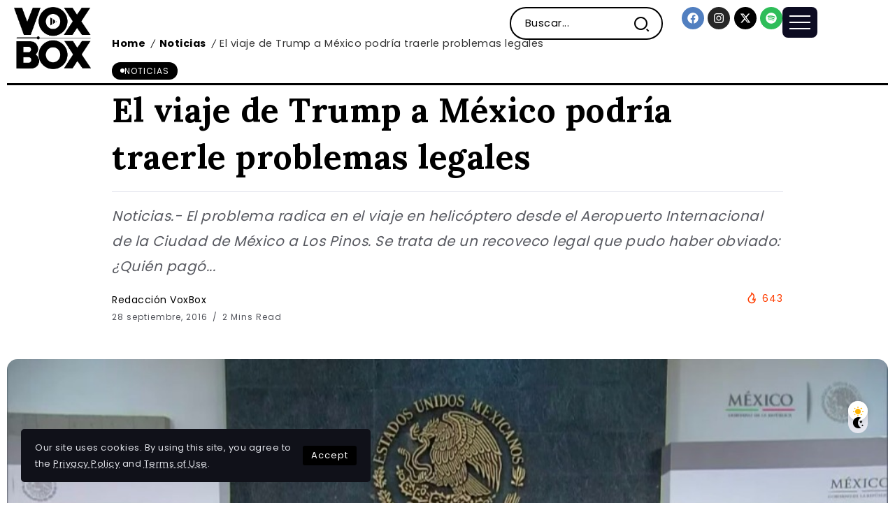

--- FILE ---
content_type: text/html; charset=UTF-8
request_url: https://voxboxmag.com/noticias-de-ultimo-momento/el-viaje-de-trump-a-mexico-podria-traerle-problemas-legales/3221/
body_size: 18660
content:
<!DOCTYPE html>
<html dir="ltr" lang="es" prefix="og: https://ogp.me/ns#">
<head>
	<meta charset="UTF-8">
    <meta name="viewport" content="width=device-width, initial-scale=1">
	<link rel="profile" href="https://gmpg.org/xfn/11">	
	<title>El viaje de Trump a México podría traerle problemas legales - VoxBox Magazine</title>

		<!-- All in One SEO 4.6.9.1 - aioseo.com -->
		<meta name="description" content="Noticias.- El problema radica en el viaje en helicóptero desde el Aeropuerto Internacional de la Ciudad de México a Los Pinos. Se trata de un recoveco legal que pudo haber obviado: ¿Quién pagó el costo para trasladar al millonario a la residencia presidencial? Hasta hoy, el Gobierno mexicano no ha dicho si no cobró (que" />
		<meta name="robots" content="max-image-preview:large" />
		<link rel="canonical" href="https://voxboxmag.com/noticias-de-ultimo-momento/el-viaje-de-trump-a-mexico-podria-traerle-problemas-legales/3221/" />
		<meta name="generator" content="All in One SEO (AIOSEO) 4.6.9.1" />
		<meta property="og:locale" content="es_ES" />
		<meta property="og:site_name" content="VoxBox Magazine - Revista" />
		<meta property="og:type" content="article" />
		<meta property="og:title" content="El viaje de Trump a México podría traerle problemas legales - VoxBox Magazine" />
		<meta property="og:description" content="Noticias.- El problema radica en el viaje en helicóptero desde el Aeropuerto Internacional de la Ciudad de México a Los Pinos. Se trata de un recoveco legal que pudo haber obviado: ¿Quién pagó el costo para trasladar al millonario a la residencia presidencial? Hasta hoy, el Gobierno mexicano no ha dicho si no cobró (que" />
		<meta property="og:url" content="https://voxboxmag.com/noticias-de-ultimo-momento/el-viaje-de-trump-a-mexico-podria-traerle-problemas-legales/3221/" />
		<meta property="article:published_time" content="2016-09-28T23:48:15+00:00" />
		<meta property="article:modified_time" content="2017-12-06T15:38:19+00:00" />
		<meta name="twitter:card" content="summary_large_image" />
		<meta name="twitter:title" content="El viaje de Trump a México podría traerle problemas legales - VoxBox Magazine" />
		<meta name="twitter:description" content="Noticias.- El problema radica en el viaje en helicóptero desde el Aeropuerto Internacional de la Ciudad de México a Los Pinos. Se trata de un recoveco legal que pudo haber obviado: ¿Quién pagó el costo para trasladar al millonario a la residencia presidencial? Hasta hoy, el Gobierno mexicano no ha dicho si no cobró (que" />
		<script type="application/ld+json" class="aioseo-schema">
			{"@context":"https:\/\/schema.org","@graph":[{"@type":"BlogPosting","@id":"https:\/\/voxboxmag.com\/noticias-de-ultimo-momento\/el-viaje-de-trump-a-mexico-podria-traerle-problemas-legales\/3221\/#blogposting","name":"El viaje de Trump a M\u00e9xico podr\u00eda traerle problemas legales - VoxBox Magazine","headline":"El viaje de Trump a M\u00e9xico podr\u00eda traerle problemas legales","author":{"@id":"https:\/\/voxboxmag.com\/author\/editorial-3\/#author"},"publisher":{"@id":"https:\/\/voxboxmag.com\/#organization"},"image":{"@type":"ImageObject","url":"https:\/\/voxboxmag.com\/wp-content\/uploads\/2016\/09\/Trump-Pe\u00f1a.jpeg","width":1024,"height":576},"datePublished":"2016-09-28T23:48:15-06:00","dateModified":"2017-12-06T15:38:19-06:00","inLanguage":"es-ES","mainEntityOfPage":{"@id":"https:\/\/voxboxmag.com\/noticias-de-ultimo-momento\/el-viaje-de-trump-a-mexico-podria-traerle-problemas-legales\/3221\/#webpage"},"isPartOf":{"@id":"https:\/\/voxboxmag.com\/noticias-de-ultimo-momento\/el-viaje-de-trump-a-mexico-podria-traerle-problemas-legales\/3221\/#webpage"},"articleSection":"Noticias, Donald Trump, Enrique Pe\u00f1a Nieto, M\u00e9xico"},{"@type":"BreadcrumbList","@id":"https:\/\/voxboxmag.com\/noticias-de-ultimo-momento\/el-viaje-de-trump-a-mexico-podria-traerle-problemas-legales\/3221\/#breadcrumblist","itemListElement":[{"@type":"ListItem","@id":"https:\/\/voxboxmag.com\/#listItem","position":1,"name":"Hogar","item":"https:\/\/voxboxmag.com\/","nextItem":"https:\/\/voxboxmag.com\/category\/noticias-de-ultimo-momento\/#listItem"},{"@type":"ListItem","@id":"https:\/\/voxboxmag.com\/category\/noticias-de-ultimo-momento\/#listItem","position":2,"name":"Noticias","item":"https:\/\/voxboxmag.com\/category\/noticias-de-ultimo-momento\/","nextItem":"https:\/\/voxboxmag.com\/noticias-de-ultimo-momento\/el-viaje-de-trump-a-mexico-podria-traerle-problemas-legales\/#listItem","previousItem":"https:\/\/voxboxmag.com\/#listItem"},{"@type":"ListItem","@id":"https:\/\/voxboxmag.com\/noticias-de-ultimo-momento\/el-viaje-de-trump-a-mexico-podria-traerle-problemas-legales\/#listItem","position":3,"name":"El viaje de Trump a M\u00e9xico podr\u00eda traerle problemas legales","previousItem":"https:\/\/voxboxmag.com\/category\/noticias-de-ultimo-momento\/#listItem"}]},{"@type":"Organization","@id":"https:\/\/voxboxmag.com\/#organization","name":"VOXBOX Magazine","description":"Revista","url":"https:\/\/voxboxmag.com\/"},{"@type":"Person","@id":"https:\/\/voxboxmag.com\/author\/editorial-3\/#author","url":"https:\/\/voxboxmag.com\/author\/editorial-3\/","name":"Redacci\u00f3n VoxBox"},{"@type":"WebPage","@id":"https:\/\/voxboxmag.com\/noticias-de-ultimo-momento\/el-viaje-de-trump-a-mexico-podria-traerle-problemas-legales\/3221\/#webpage","url":"https:\/\/voxboxmag.com\/noticias-de-ultimo-momento\/el-viaje-de-trump-a-mexico-podria-traerle-problemas-legales\/3221\/","name":"El viaje de Trump a M\u00e9xico podr\u00eda traerle problemas legales - VoxBox Magazine","description":"Noticias.- El problema radica en el viaje en helic\u00f3ptero desde el Aeropuerto Internacional de la Ciudad de M\u00e9xico a Los Pinos. Se trata de un recoveco legal que pudo haber obviado: \u00bfQui\u00e9n pag\u00f3 el costo para trasladar al millonario a la residencia presidencial? Hasta hoy, el Gobierno mexicano no ha dicho si no cobr\u00f3 (que","inLanguage":"es-ES","isPartOf":{"@id":"https:\/\/voxboxmag.com\/#website"},"breadcrumb":{"@id":"https:\/\/voxboxmag.com\/noticias-de-ultimo-momento\/el-viaje-de-trump-a-mexico-podria-traerle-problemas-legales\/3221\/#breadcrumblist"},"author":{"@id":"https:\/\/voxboxmag.com\/author\/editorial-3\/#author"},"creator":{"@id":"https:\/\/voxboxmag.com\/author\/editorial-3\/#author"},"image":{"@type":"ImageObject","url":"https:\/\/voxboxmag.com\/wp-content\/uploads\/2016\/09\/Trump-Pe\u00f1a.jpeg","@id":"https:\/\/voxboxmag.com\/noticias-de-ultimo-momento\/el-viaje-de-trump-a-mexico-podria-traerle-problemas-legales\/3221\/#mainImage","width":1024,"height":576},"primaryImageOfPage":{"@id":"https:\/\/voxboxmag.com\/noticias-de-ultimo-momento\/el-viaje-de-trump-a-mexico-podria-traerle-problemas-legales\/3221\/#mainImage"},"datePublished":"2016-09-28T23:48:15-06:00","dateModified":"2017-12-06T15:38:19-06:00"},{"@type":"WebSite","@id":"https:\/\/voxboxmag.com\/#website","url":"https:\/\/voxboxmag.com\/","name":"VOXBOX Magazine","description":"Revista","inLanguage":"es-ES","publisher":{"@id":"https:\/\/voxboxmag.com\/#organization"}}]}
		</script>
		<!-- All in One SEO -->

<link rel='dns-prefetch' href='//www.googletagmanager.com' />
<link rel='dns-prefetch' href='//fonts.googleapis.com' />
<link rel='preconnect' href='https://fonts.gstatic.com' crossorigin />
<link rel="alternate" type="application/rss+xml" title="VoxBox Magazine &raquo; Feed" href="https://voxboxmag.com/feed/" />
<link rel='stylesheet' id='wp-block-library-css' href='https://voxboxmag.com/wp-includes/css/dist/block-library/style.min.css?ver=73d9e5d6ecbb62202186eef05b40af7e' media='all' />
<style id='wp-block-library-theme-inline-css'>
.wp-block-audio :where(figcaption){color:#555;font-size:13px;text-align:center}.is-dark-theme .wp-block-audio :where(figcaption){color:#ffffffa6}.wp-block-audio{margin:0 0 1em}.wp-block-code{border:1px solid #ccc;border-radius:4px;font-family:Menlo,Consolas,monaco,monospace;padding:.8em 1em}.wp-block-embed :where(figcaption){color:#555;font-size:13px;text-align:center}.is-dark-theme .wp-block-embed :where(figcaption){color:#ffffffa6}.wp-block-embed{margin:0 0 1em}.blocks-gallery-caption{color:#555;font-size:13px;text-align:center}.is-dark-theme .blocks-gallery-caption{color:#ffffffa6}:root :where(.wp-block-image figcaption){color:#555;font-size:13px;text-align:center}.is-dark-theme :root :where(.wp-block-image figcaption){color:#ffffffa6}.wp-block-image{margin:0 0 1em}.wp-block-pullquote{border-bottom:4px solid;border-top:4px solid;color:currentColor;margin-bottom:1.75em}.wp-block-pullquote cite,.wp-block-pullquote footer,.wp-block-pullquote__citation{color:currentColor;font-size:.8125em;font-style:normal;text-transform:uppercase}.wp-block-quote{border-left:.25em solid;margin:0 0 1.75em;padding-left:1em}.wp-block-quote cite,.wp-block-quote footer{color:currentColor;font-size:.8125em;font-style:normal;position:relative}.wp-block-quote.has-text-align-right{border-left:none;border-right:.25em solid;padding-left:0;padding-right:1em}.wp-block-quote.has-text-align-center{border:none;padding-left:0}.wp-block-quote.is-large,.wp-block-quote.is-style-large,.wp-block-quote.is-style-plain{border:none}.wp-block-search .wp-block-search__label{font-weight:700}.wp-block-search__button{border:1px solid #ccc;padding:.375em .625em}:where(.wp-block-group.has-background){padding:1.25em 2.375em}.wp-block-separator.has-css-opacity{opacity:.4}.wp-block-separator{border:none;border-bottom:2px solid;margin-left:auto;margin-right:auto}.wp-block-separator.has-alpha-channel-opacity{opacity:1}.wp-block-separator:not(.is-style-wide):not(.is-style-dots){width:100px}.wp-block-separator.has-background:not(.is-style-dots){border-bottom:none;height:1px}.wp-block-separator.has-background:not(.is-style-wide):not(.is-style-dots){height:2px}.wp-block-table{margin:0 0 1em}.wp-block-table td,.wp-block-table th{word-break:normal}.wp-block-table :where(figcaption){color:#555;font-size:13px;text-align:center}.is-dark-theme .wp-block-table :where(figcaption){color:#ffffffa6}.wp-block-video :where(figcaption){color:#555;font-size:13px;text-align:center}.is-dark-theme .wp-block-video :where(figcaption){color:#ffffffa6}.wp-block-video{margin:0 0 1em}:root :where(.wp-block-template-part.has-background){margin-bottom:0;margin-top:0;padding:1.25em 2.375em}
</style>
<style id='classic-theme-styles-inline-css'>
/*! This file is auto-generated */
.wp-block-button__link{color:#fff;background-color:#32373c;border-radius:9999px;box-shadow:none;text-decoration:none;padding:calc(.667em + 2px) calc(1.333em + 2px);font-size:1.125em}.wp-block-file__button{background:#32373c;color:#fff;text-decoration:none}
</style>
<style id='global-styles-inline-css'>
:root{--wp--preset--aspect-ratio--square: 1;--wp--preset--aspect-ratio--4-3: 4/3;--wp--preset--aspect-ratio--3-4: 3/4;--wp--preset--aspect-ratio--3-2: 3/2;--wp--preset--aspect-ratio--2-3: 2/3;--wp--preset--aspect-ratio--16-9: 16/9;--wp--preset--aspect-ratio--9-16: 9/16;--wp--preset--color--black: #000000;--wp--preset--color--cyan-bluish-gray: #abb8c3;--wp--preset--color--white: #ffffff;--wp--preset--color--pale-pink: #f78da7;--wp--preset--color--vivid-red: #cf2e2e;--wp--preset--color--luminous-vivid-orange: #ff6900;--wp--preset--color--luminous-vivid-amber: #fcb900;--wp--preset--color--light-green-cyan: #7bdcb5;--wp--preset--color--vivid-green-cyan: #00d084;--wp--preset--color--pale-cyan-blue: #8ed1fc;--wp--preset--color--vivid-cyan-blue: #0693e3;--wp--preset--color--vivid-purple: #9b51e0;--wp--preset--gradient--vivid-cyan-blue-to-vivid-purple: linear-gradient(135deg,rgba(6,147,227,1) 0%,rgb(155,81,224) 100%);--wp--preset--gradient--light-green-cyan-to-vivid-green-cyan: linear-gradient(135deg,rgb(122,220,180) 0%,rgb(0,208,130) 100%);--wp--preset--gradient--luminous-vivid-amber-to-luminous-vivid-orange: linear-gradient(135deg,rgba(252,185,0,1) 0%,rgba(255,105,0,1) 100%);--wp--preset--gradient--luminous-vivid-orange-to-vivid-red: linear-gradient(135deg,rgba(255,105,0,1) 0%,rgb(207,46,46) 100%);--wp--preset--gradient--very-light-gray-to-cyan-bluish-gray: linear-gradient(135deg,rgb(238,238,238) 0%,rgb(169,184,195) 100%);--wp--preset--gradient--cool-to-warm-spectrum: linear-gradient(135deg,rgb(74,234,220) 0%,rgb(151,120,209) 20%,rgb(207,42,186) 40%,rgb(238,44,130) 60%,rgb(251,105,98) 80%,rgb(254,248,76) 100%);--wp--preset--gradient--blush-light-purple: linear-gradient(135deg,rgb(255,206,236) 0%,rgb(152,150,240) 100%);--wp--preset--gradient--blush-bordeaux: linear-gradient(135deg,rgb(254,205,165) 0%,rgb(254,45,45) 50%,rgb(107,0,62) 100%);--wp--preset--gradient--luminous-dusk: linear-gradient(135deg,rgb(255,203,112) 0%,rgb(199,81,192) 50%,rgb(65,88,208) 100%);--wp--preset--gradient--pale-ocean: linear-gradient(135deg,rgb(255,245,203) 0%,rgb(182,227,212) 50%,rgb(51,167,181) 100%);--wp--preset--gradient--electric-grass: linear-gradient(135deg,rgb(202,248,128) 0%,rgb(113,206,126) 100%);--wp--preset--gradient--midnight: linear-gradient(135deg,rgb(2,3,129) 0%,rgb(40,116,252) 100%);--wp--preset--font-size--small: 13px;--wp--preset--font-size--medium: 20px;--wp--preset--font-size--large: 36px;--wp--preset--font-size--x-large: 42px;--wp--preset--spacing--20: 0.44rem;--wp--preset--spacing--30: 0.67rem;--wp--preset--spacing--40: 1rem;--wp--preset--spacing--50: 1.5rem;--wp--preset--spacing--60: 2.25rem;--wp--preset--spacing--70: 3.38rem;--wp--preset--spacing--80: 5.06rem;--wp--preset--shadow--natural: 6px 6px 9px rgba(0, 0, 0, 0.2);--wp--preset--shadow--deep: 12px 12px 50px rgba(0, 0, 0, 0.4);--wp--preset--shadow--sharp: 6px 6px 0px rgba(0, 0, 0, 0.2);--wp--preset--shadow--outlined: 6px 6px 0px -3px rgba(255, 255, 255, 1), 6px 6px rgba(0, 0, 0, 1);--wp--preset--shadow--crisp: 6px 6px 0px rgba(0, 0, 0, 1);}:where(.is-layout-flex){gap: 0.5em;}:where(.is-layout-grid){gap: 0.5em;}body .is-layout-flex{display: flex;}.is-layout-flex{flex-wrap: wrap;align-items: center;}.is-layout-flex > :is(*, div){margin: 0;}body .is-layout-grid{display: grid;}.is-layout-grid > :is(*, div){margin: 0;}:where(.wp-block-columns.is-layout-flex){gap: 2em;}:where(.wp-block-columns.is-layout-grid){gap: 2em;}:where(.wp-block-post-template.is-layout-flex){gap: 1.25em;}:where(.wp-block-post-template.is-layout-grid){gap: 1.25em;}.has-black-color{color: var(--wp--preset--color--black) !important;}.has-cyan-bluish-gray-color{color: var(--wp--preset--color--cyan-bluish-gray) !important;}.has-white-color{color: var(--wp--preset--color--white) !important;}.has-pale-pink-color{color: var(--wp--preset--color--pale-pink) !important;}.has-vivid-red-color{color: var(--wp--preset--color--vivid-red) !important;}.has-luminous-vivid-orange-color{color: var(--wp--preset--color--luminous-vivid-orange) !important;}.has-luminous-vivid-amber-color{color: var(--wp--preset--color--luminous-vivid-amber) !important;}.has-light-green-cyan-color{color: var(--wp--preset--color--light-green-cyan) !important;}.has-vivid-green-cyan-color{color: var(--wp--preset--color--vivid-green-cyan) !important;}.has-pale-cyan-blue-color{color: var(--wp--preset--color--pale-cyan-blue) !important;}.has-vivid-cyan-blue-color{color: var(--wp--preset--color--vivid-cyan-blue) !important;}.has-vivid-purple-color{color: var(--wp--preset--color--vivid-purple) !important;}.has-black-background-color{background-color: var(--wp--preset--color--black) !important;}.has-cyan-bluish-gray-background-color{background-color: var(--wp--preset--color--cyan-bluish-gray) !important;}.has-white-background-color{background-color: var(--wp--preset--color--white) !important;}.has-pale-pink-background-color{background-color: var(--wp--preset--color--pale-pink) !important;}.has-vivid-red-background-color{background-color: var(--wp--preset--color--vivid-red) !important;}.has-luminous-vivid-orange-background-color{background-color: var(--wp--preset--color--luminous-vivid-orange) !important;}.has-luminous-vivid-amber-background-color{background-color: var(--wp--preset--color--luminous-vivid-amber) !important;}.has-light-green-cyan-background-color{background-color: var(--wp--preset--color--light-green-cyan) !important;}.has-vivid-green-cyan-background-color{background-color: var(--wp--preset--color--vivid-green-cyan) !important;}.has-pale-cyan-blue-background-color{background-color: var(--wp--preset--color--pale-cyan-blue) !important;}.has-vivid-cyan-blue-background-color{background-color: var(--wp--preset--color--vivid-cyan-blue) !important;}.has-vivid-purple-background-color{background-color: var(--wp--preset--color--vivid-purple) !important;}.has-black-border-color{border-color: var(--wp--preset--color--black) !important;}.has-cyan-bluish-gray-border-color{border-color: var(--wp--preset--color--cyan-bluish-gray) !important;}.has-white-border-color{border-color: var(--wp--preset--color--white) !important;}.has-pale-pink-border-color{border-color: var(--wp--preset--color--pale-pink) !important;}.has-vivid-red-border-color{border-color: var(--wp--preset--color--vivid-red) !important;}.has-luminous-vivid-orange-border-color{border-color: var(--wp--preset--color--luminous-vivid-orange) !important;}.has-luminous-vivid-amber-border-color{border-color: var(--wp--preset--color--luminous-vivid-amber) !important;}.has-light-green-cyan-border-color{border-color: var(--wp--preset--color--light-green-cyan) !important;}.has-vivid-green-cyan-border-color{border-color: var(--wp--preset--color--vivid-green-cyan) !important;}.has-pale-cyan-blue-border-color{border-color: var(--wp--preset--color--pale-cyan-blue) !important;}.has-vivid-cyan-blue-border-color{border-color: var(--wp--preset--color--vivid-cyan-blue) !important;}.has-vivid-purple-border-color{border-color: var(--wp--preset--color--vivid-purple) !important;}.has-vivid-cyan-blue-to-vivid-purple-gradient-background{background: var(--wp--preset--gradient--vivid-cyan-blue-to-vivid-purple) !important;}.has-light-green-cyan-to-vivid-green-cyan-gradient-background{background: var(--wp--preset--gradient--light-green-cyan-to-vivid-green-cyan) !important;}.has-luminous-vivid-amber-to-luminous-vivid-orange-gradient-background{background: var(--wp--preset--gradient--luminous-vivid-amber-to-luminous-vivid-orange) !important;}.has-luminous-vivid-orange-to-vivid-red-gradient-background{background: var(--wp--preset--gradient--luminous-vivid-orange-to-vivid-red) !important;}.has-very-light-gray-to-cyan-bluish-gray-gradient-background{background: var(--wp--preset--gradient--very-light-gray-to-cyan-bluish-gray) !important;}.has-cool-to-warm-spectrum-gradient-background{background: var(--wp--preset--gradient--cool-to-warm-spectrum) !important;}.has-blush-light-purple-gradient-background{background: var(--wp--preset--gradient--blush-light-purple) !important;}.has-blush-bordeaux-gradient-background{background: var(--wp--preset--gradient--blush-bordeaux) !important;}.has-luminous-dusk-gradient-background{background: var(--wp--preset--gradient--luminous-dusk) !important;}.has-pale-ocean-gradient-background{background: var(--wp--preset--gradient--pale-ocean) !important;}.has-electric-grass-gradient-background{background: var(--wp--preset--gradient--electric-grass) !important;}.has-midnight-gradient-background{background: var(--wp--preset--gradient--midnight) !important;}.has-small-font-size{font-size: var(--wp--preset--font-size--small) !important;}.has-medium-font-size{font-size: var(--wp--preset--font-size--medium) !important;}.has-large-font-size{font-size: var(--wp--preset--font-size--large) !important;}.has-x-large-font-size{font-size: var(--wp--preset--font-size--x-large) !important;}
:where(.wp-block-post-template.is-layout-flex){gap: 1.25em;}:where(.wp-block-post-template.is-layout-grid){gap: 1.25em;}
:where(.wp-block-columns.is-layout-flex){gap: 2em;}:where(.wp-block-columns.is-layout-grid){gap: 2em;}
:root :where(.wp-block-pullquote){font-size: 1.5em;line-height: 1.6;}
</style>
<link rel='stylesheet' id='rivax-icon-css' href='https://voxboxmag.com/wp-content/themes/kalisa/assets/css/rivax-icon.css' media='all' />
<link rel='stylesheet' id='bootstrap-grid-css' href='https://voxboxmag.com/wp-content/themes/kalisa/assets/css/bootstrap-grid.min.css?ver=5.0.2' media='all' />
<link rel='stylesheet' id='dark-theme-css' href='https://voxboxmag.com/wp-content/themes/kalisa/assets/css/dark-theme.css' media='all' />
<link rel='stylesheet' id='rivax-theme-style-css' href='https://voxboxmag.com/wp-content/themes/kalisa/style.css' media='all' />
<style id='rivax-theme-style-inline-css'>
.container { max-width: 1300px; }body .e-con { --container-max-width: 1300px; }.blog-archive-title, .blog-archive-title .title {}h1, h2, h3, h4, h5, h6, .h1, .h2, .h3, .h4, .h5, .h6 {font-family: Lora,sans-serif;font-weight: 700;}@media screen and (max-width: 1024px) {}
</style>
<link rel='stylesheet' id='rivax-single-css' href='https://voxboxmag.com/wp-content/themes/kalisa/assets/css/single-post.css' media='all' />
<link rel='stylesheet' id='elementor-frontend-css' href='https://voxboxmag.com/wp-content/plugins/elementor/assets/css/frontend-lite.min.css?ver=3.23.4' media='all' />
<link rel='stylesheet' id='swiper-css' href='https://voxboxmag.com/wp-content/plugins/elementor/assets/lib/swiper/css/swiper.min.css?ver=5.3.6' media='all' />
<link rel='stylesheet' id='elementor-post-22279-css' href='https://voxboxmag.com/wp-content/uploads/elementor/css/post-22279.css?ver=1724091382' media='all' />
<link rel='stylesheet' id='elementor-post-412-css' href='https://voxboxmag.com/wp-content/uploads/elementor/css/post-412.css?ver=1724091387' media='all' />
<link rel='stylesheet' id='elementor-post-89-css' href='https://voxboxmag.com/wp-content/uploads/elementor/css/post-89.css?ver=1724091382' media='all' />
<link rel='stylesheet' id='elementor-post-756-css' href='https://voxboxmag.com/wp-content/uploads/elementor/css/post-756.css?ver=1724091382' media='all' />
<link rel='stylesheet' id='elementor-post-348-css' href='https://voxboxmag.com/wp-content/uploads/elementor/css/post-348.css?ver=1724091387' media='all' />
<link rel='stylesheet' id='elementor-post-400-css' href='https://voxboxmag.com/wp-content/uploads/elementor/css/post-400.css?ver=1724091387' media='all' />
<link rel='stylesheet' id='rivax-default-body-fonts-css' href='https://fonts.googleapis.com/css2?family=Poppins:wght@400;700&#038;display=swap' media='all' />
<link rel='stylesheet' id='child-style-css' href='https://voxboxmag.com/wp-content/themes/kalisa-child/style.css?ver=1.0' media='all' />
<link rel="preload" as="style" href="https://fonts.googleapis.com/css?family=Lora:700&#038;display=swap&#038;ver=1719595499" /><link rel="stylesheet" href="https://fonts.googleapis.com/css?family=Lora:700&#038;display=swap&#038;ver=1719595499" media="print" onload="this.media='all'"><noscript><link rel="stylesheet" href="https://fonts.googleapis.com/css?family=Lora:700&#038;display=swap&#038;ver=1719595499" /></noscript><script src="https://voxboxmag.com/wp-includes/js/jquery/jquery.min.js?ver=3.7.1" id="jquery-core-js"></script>

<!-- Fragmento de código de la etiqueta de Google (gtag.js) añadida por Site Kit -->

<!-- Fragmento de código de Google Analytics añadido por Site Kit -->
<script src="https://www.googletagmanager.com/gtag/js?id=GT-MBG9KK3C" id="google_gtagjs-js" async></script>
<script id="google_gtagjs-js-after">
window.dataLayer = window.dataLayer || [];function gtag(){dataLayer.push(arguments);}
gtag("set","linker",{"domains":["voxboxmag.com"]});
gtag("js", new Date());
gtag("set", "developer_id.dZTNiMT", true);
gtag("config", "GT-MBG9KK3C");
</script>

<!-- Finalizar fragmento de código de la etiqueta de Google (gtags.js) añadida por Site Kit -->
<link rel="https://api.w.org/" href="https://voxboxmag.com/wp-json/" /><link rel="alternate" title="JSON" type="application/json" href="https://voxboxmag.com/wp-json/wp/v2/posts/3221" /><link rel="EditURI" type="application/rsd+xml" title="RSD" href="https://voxboxmag.com/xmlrpc.php?rsd" />

<link rel='shortlink' href='https://voxboxmag.com/?p=3221' />
<link rel="alternate" title="oEmbed (JSON)" type="application/json+oembed" href="https://voxboxmag.com/wp-json/oembed/1.0/embed?url=https%3A%2F%2Fvoxboxmag.com%2Fnoticias-de-ultimo-momento%2Fel-viaje-de-trump-a-mexico-podria-traerle-problemas-legales%2F3221%2F" />
<link rel="alternate" title="oEmbed (XML)" type="text/xml+oembed" href="https://voxboxmag.com/wp-json/oembed/1.0/embed?url=https%3A%2F%2Fvoxboxmag.com%2Fnoticias-de-ultimo-momento%2Fel-viaje-de-trump-a-mexico-podria-traerle-problemas-legales%2F3221%2F&#038;format=xml" />
<meta name="generator" content="Redux 4.4.18" /><meta name="generator" content="Site Kit by Google 1.133.0" /><meta name="generator" content="Elementor 3.23.4; features: e_optimized_css_loading, e_font_icon_svg, additional_custom_breakpoints, e_lazyload; settings: css_print_method-external, google_font-enabled, font_display-swap">
			<style>
				.e-con.e-parent:nth-of-type(n+4):not(.e-lazyloaded):not(.e-no-lazyload),
				.e-con.e-parent:nth-of-type(n+4):not(.e-lazyloaded):not(.e-no-lazyload) * {
					background-image: none !important;
				}
				@media screen and (max-height: 1024px) {
					.e-con.e-parent:nth-of-type(n+3):not(.e-lazyloaded):not(.e-no-lazyload),
					.e-con.e-parent:nth-of-type(n+3):not(.e-lazyloaded):not(.e-no-lazyload) * {
						background-image: none !important;
					}
				}
				@media screen and (max-height: 640px) {
					.e-con.e-parent:nth-of-type(n+2):not(.e-lazyloaded):not(.e-no-lazyload),
					.e-con.e-parent:nth-of-type(n+2):not(.e-lazyloaded):not(.e-no-lazyload) * {
						background-image: none !important;
					}
				}
			</style>
			<link rel="icon" href="https://voxboxmag.com/wp-content/uploads/2016/02/cropped-VB-LG-32x32.jpg" sizes="32x32" />
<link rel="icon" href="https://voxboxmag.com/wp-content/uploads/2016/02/cropped-VB-LG-192x192.jpg" sizes="192x192" />
<link rel="apple-touch-icon" href="https://voxboxmag.com/wp-content/uploads/2016/02/cropped-VB-LG-180x180.jpg" />
<meta name="msapplication-TileImage" content="https://voxboxmag.com/wp-content/uploads/2016/02/cropped-VB-LG-270x270.jpg" />
</head>

<body class="post-template-default single single-post postid-3221 single-format-standard wp-embed-responsive rivax-smooth-scroll elementor-default elementor-kit-22279">

<div id="site">
    <div id="site-inner">
                <header id="site-header" class="float-header">
		<div data-elementor-type="wp-post" data-elementor-id="756" class="elementor elementor-756">
				<div class="elementor-element elementor-element-b199b9d e-flex e-con-boxed e-con e-parent" data-id="b199b9d" data-element_type="container">
					<div class="e-con-inner">
		<div class="elementor-element elementor-element-6569cb7 e-con-full e-flex e-con e-child" data-id="6569cb7" data-element_type="container">
				<div class="elementor-element elementor-element-fa7a445 elementor-widget rivax-site-logo-widget" data-id="fa7a445" data-element_type="widget" data-widget_type="rivax-site-logo.default">
				<div class="elementor-widget-container">
			
<div class="rivax-logo">

        <a rel="home" href="https://voxboxmag.com/" title="VoxBox Magazine">

                    <picture class="rivax-logo-image dark-logo">
                                    <source media="(max-width: 767px)" srcset="https://voxboxmag.com/wp-content/uploads/2023/02/white.png">
                
                
                <img fetchpriority="high" src="https://voxboxmag.com/wp-content/uploads/2023/02/white.png" alt="VoxBox Magazine" width="697" height="565">
            </picture>
        
        <picture class="rivax-logo-image">
                            <source media="(max-width: 767px)" srcset="https://voxboxmag.com/wp-content/uploads/2023/02/dark.png">
            
            
            <img src="https://voxboxmag.com/wp-content/uploads/2023/02/dark.png" alt="VoxBox Magazine" width="697" height="566">
        </picture>
    </a>
    

    </div>		</div>
				</div>
				</div>
		<div class="elementor-element elementor-element-7c867dc e-con-full elementor-hidden-tablet elementor-hidden-mobile e-flex e-con e-child" data-id="7c867dc" data-element_type="container">
				<div class="elementor-element elementor-element-a324ea4 elementor-widget rivax-navigation-widget" data-id="a324ea4" data-element_type="widget" data-widget_type="rivax-navigation.default">
				<div class="elementor-widget-container">
			<nav class="rivax-header-nav-wrapper hover-style-1"></nav>		</div>
				</div>
				</div>
		<div class="elementor-element elementor-element-1690159 e-con-full elementor-hidden-mobile e-flex e-con e-child" data-id="1690159" data-element_type="container">
				<div class="elementor-element elementor-element-00201b6 elementor-hidden-mobile elementor-widget__width-initial elementor-widget rivax-search-widget" data-id="00201b6" data-element_type="widget" data-widget_type="rivax-search.default">
				<div class="elementor-widget-container">
			<div class="inline-search-form-wrapper">
    <form action="https://voxboxmag.com/" method="get" class="inline-search-form">
        <input type="text" name="s" value="" class="search-field" placeholder="Buscar..." aria-label="Search" required>
        <button type="submit" class="submit" aria-label="Submit">
                        <i class="ri-search-2-line"></i>        </button>
    </form>
</div>
		</div>
				</div>
				</div>
		<div class="elementor-element elementor-element-d5c5ba9 e-con-full e-flex e-con e-child" data-id="d5c5ba9" data-element_type="container">
				<div class="elementor-element elementor-element-e2a6b68 elementor-shape-circle e-grid-align-right e-grid-align-mobile-center elementor-grid-0 elementor-widget elementor-widget-social-icons" data-id="e2a6b68" data-element_type="widget" data-widget_type="social-icons.default">
				<div class="elementor-widget-container">
			<style>/*! elementor - v3.23.0 - 05-08-2024 */
.elementor-widget-social-icons.elementor-grid-0 .elementor-widget-container,.elementor-widget-social-icons.elementor-grid-mobile-0 .elementor-widget-container,.elementor-widget-social-icons.elementor-grid-tablet-0 .elementor-widget-container{line-height:1;font-size:0}.elementor-widget-social-icons:not(.elementor-grid-0):not(.elementor-grid-tablet-0):not(.elementor-grid-mobile-0) .elementor-grid{display:inline-grid}.elementor-widget-social-icons .elementor-grid{grid-column-gap:var(--grid-column-gap,5px);grid-row-gap:var(--grid-row-gap,5px);grid-template-columns:var(--grid-template-columns);justify-content:var(--justify-content,center);justify-items:var(--justify-content,center)}.elementor-icon.elementor-social-icon{font-size:var(--icon-size,25px);line-height:var(--icon-size,25px);width:calc(var(--icon-size, 25px) + 2 * var(--icon-padding, .5em));height:calc(var(--icon-size, 25px) + 2 * var(--icon-padding, .5em))}.elementor-social-icon{--e-social-icon-icon-color:#fff;display:inline-flex;background-color:#69727d;align-items:center;justify-content:center;text-align:center;cursor:pointer}.elementor-social-icon i{color:var(--e-social-icon-icon-color)}.elementor-social-icon svg{fill:var(--e-social-icon-icon-color)}.elementor-social-icon:last-child{margin:0}.elementor-social-icon:hover{opacity:.9;color:#fff}.elementor-social-icon-android{background-color:#a4c639}.elementor-social-icon-apple{background-color:#999}.elementor-social-icon-behance{background-color:#1769ff}.elementor-social-icon-bitbucket{background-color:#205081}.elementor-social-icon-codepen{background-color:#000}.elementor-social-icon-delicious{background-color:#39f}.elementor-social-icon-deviantart{background-color:#05cc47}.elementor-social-icon-digg{background-color:#005be2}.elementor-social-icon-dribbble{background-color:#ea4c89}.elementor-social-icon-elementor{background-color:#d30c5c}.elementor-social-icon-envelope{background-color:#ea4335}.elementor-social-icon-facebook,.elementor-social-icon-facebook-f{background-color:#3b5998}.elementor-social-icon-flickr{background-color:#0063dc}.elementor-social-icon-foursquare{background-color:#2d5be3}.elementor-social-icon-free-code-camp,.elementor-social-icon-freecodecamp{background-color:#006400}.elementor-social-icon-github{background-color:#333}.elementor-social-icon-gitlab{background-color:#e24329}.elementor-social-icon-globe{background-color:#69727d}.elementor-social-icon-google-plus,.elementor-social-icon-google-plus-g{background-color:#dd4b39}.elementor-social-icon-houzz{background-color:#7ac142}.elementor-social-icon-instagram{background-color:#262626}.elementor-social-icon-jsfiddle{background-color:#487aa2}.elementor-social-icon-link{background-color:#818a91}.elementor-social-icon-linkedin,.elementor-social-icon-linkedin-in{background-color:#0077b5}.elementor-social-icon-medium{background-color:#00ab6b}.elementor-social-icon-meetup{background-color:#ec1c40}.elementor-social-icon-mixcloud{background-color:#273a4b}.elementor-social-icon-odnoklassniki{background-color:#f4731c}.elementor-social-icon-pinterest{background-color:#bd081c}.elementor-social-icon-product-hunt{background-color:#da552f}.elementor-social-icon-reddit{background-color:#ff4500}.elementor-social-icon-rss{background-color:#f26522}.elementor-social-icon-shopping-cart{background-color:#4caf50}.elementor-social-icon-skype{background-color:#00aff0}.elementor-social-icon-slideshare{background-color:#0077b5}.elementor-social-icon-snapchat{background-color:#fffc00}.elementor-social-icon-soundcloud{background-color:#f80}.elementor-social-icon-spotify{background-color:#2ebd59}.elementor-social-icon-stack-overflow{background-color:#fe7a15}.elementor-social-icon-steam{background-color:#00adee}.elementor-social-icon-stumbleupon{background-color:#eb4924}.elementor-social-icon-telegram{background-color:#2ca5e0}.elementor-social-icon-threads{background-color:#000}.elementor-social-icon-thumb-tack{background-color:#1aa1d8}.elementor-social-icon-tripadvisor{background-color:#589442}.elementor-social-icon-tumblr{background-color:#35465c}.elementor-social-icon-twitch{background-color:#6441a5}.elementor-social-icon-twitter{background-color:#1da1f2}.elementor-social-icon-viber{background-color:#665cac}.elementor-social-icon-vimeo{background-color:#1ab7ea}.elementor-social-icon-vk{background-color:#45668e}.elementor-social-icon-weibo{background-color:#dd2430}.elementor-social-icon-weixin{background-color:#31a918}.elementor-social-icon-whatsapp{background-color:#25d366}.elementor-social-icon-wordpress{background-color:#21759b}.elementor-social-icon-x-twitter{background-color:#000}.elementor-social-icon-xing{background-color:#026466}.elementor-social-icon-yelp{background-color:#af0606}.elementor-social-icon-youtube{background-color:#cd201f}.elementor-social-icon-500px{background-color:#0099e5}.elementor-shape-rounded .elementor-icon.elementor-social-icon{border-radius:10%}.elementor-shape-circle .elementor-icon.elementor-social-icon{border-radius:50%}</style>		<div class="elementor-social-icons-wrapper elementor-grid">
							<span class="elementor-grid-item">
					<a class="elementor-icon elementor-social-icon elementor-social-icon-facebook elementor-repeater-item-e45caf5" href="https://www.facebook.com/voxboxmag/" target="_blank">
						<span class="elementor-screen-only">Facebook</span>
						<svg class="e-font-icon-svg e-fab-facebook" viewBox="0 0 512 512" xmlns="http://www.w3.org/2000/svg"><path d="M504 256C504 119 393 8 256 8S8 119 8 256c0 123.78 90.69 226.38 209.25 245V327.69h-63V256h63v-54.64c0-62.15 37-96.48 93.67-96.48 27.14 0 55.52 4.84 55.52 4.84v61h-31.28c-30.8 0-40.41 19.12-40.41 38.73V256h68.78l-11 71.69h-57.78V501C413.31 482.38 504 379.78 504 256z"></path></svg>					</a>
				</span>
							<span class="elementor-grid-item">
					<a class="elementor-icon elementor-social-icon elementor-social-icon-instagram elementor-repeater-item-0d0d9ea" href="https://www.instagram.com/voxboxmag/" target="_blank">
						<span class="elementor-screen-only">Instagram</span>
						<svg class="e-font-icon-svg e-fab-instagram" viewBox="0 0 448 512" xmlns="http://www.w3.org/2000/svg"><path d="M224.1 141c-63.6 0-114.9 51.3-114.9 114.9s51.3 114.9 114.9 114.9S339 319.5 339 255.9 287.7 141 224.1 141zm0 189.6c-41.1 0-74.7-33.5-74.7-74.7s33.5-74.7 74.7-74.7 74.7 33.5 74.7 74.7-33.6 74.7-74.7 74.7zm146.4-194.3c0 14.9-12 26.8-26.8 26.8-14.9 0-26.8-12-26.8-26.8s12-26.8 26.8-26.8 26.8 12 26.8 26.8zm76.1 27.2c-1.7-35.9-9.9-67.7-36.2-93.9-26.2-26.2-58-34.4-93.9-36.2-37-2.1-147.9-2.1-184.9 0-35.8 1.7-67.6 9.9-93.9 36.1s-34.4 58-36.2 93.9c-2.1 37-2.1 147.9 0 184.9 1.7 35.9 9.9 67.7 36.2 93.9s58 34.4 93.9 36.2c37 2.1 147.9 2.1 184.9 0 35.9-1.7 67.7-9.9 93.9-36.2 26.2-26.2 34.4-58 36.2-93.9 2.1-37 2.1-147.8 0-184.8zM398.8 388c-7.8 19.6-22.9 34.7-42.6 42.6-29.5 11.7-99.5 9-132.1 9s-102.7 2.6-132.1-9c-19.6-7.8-34.7-22.9-42.6-42.6-11.7-29.5-9-99.5-9-132.1s-2.6-102.7 9-132.1c7.8-19.6 22.9-34.7 42.6-42.6 29.5-11.7 99.5-9 132.1-9s102.7-2.6 132.1 9c19.6 7.8 34.7 22.9 42.6 42.6 11.7 29.5 9 99.5 9 132.1s2.7 102.7-9 132.1z"></path></svg>					</a>
				</span>
							<span class="elementor-grid-item">
					<a class="elementor-icon elementor-social-icon elementor-social-icon-x-twitter elementor-repeater-item-b4ebb1a" href="https://x.com/voxboxmag" target="_blank">
						<span class="elementor-screen-only">X-twitter</span>
						<svg class="e-font-icon-svg e-fab-x-twitter" viewBox="0 0 512 512" xmlns="http://www.w3.org/2000/svg"><path d="M389.2 48h70.6L305.6 224.2 487 464H345L233.7 318.6 106.5 464H35.8L200.7 275.5 26.8 48H172.4L272.9 180.9 389.2 48zM364.4 421.8h39.1L151.1 88h-42L364.4 421.8z"></path></svg>					</a>
				</span>
							<span class="elementor-grid-item">
					<a class="elementor-icon elementor-social-icon elementor-social-icon-spotify elementor-repeater-item-d919a51" href="https://open.spotify.com/show/5D7e4GLZgaoILjz4Eo109J" target="_blank">
						<span class="elementor-screen-only">Spotify</span>
						<svg class="e-font-icon-svg e-fab-spotify" viewBox="0 0 496 512" xmlns="http://www.w3.org/2000/svg"><path d="M248 8C111.1 8 0 119.1 0 256s111.1 248 248 248 248-111.1 248-248S384.9 8 248 8zm100.7 364.9c-4.2 0-6.8-1.3-10.7-3.6-62.4-37.6-135-39.2-206.7-24.5-3.9 1-9 2.6-11.9 2.6-9.7 0-15.8-7.7-15.8-15.8 0-10.3 6.1-15.2 13.6-16.8 81.9-18.1 165.6-16.5 237 26.2 6.1 3.9 9.7 7.4 9.7 16.5s-7.1 15.4-15.2 15.4zm26.9-65.6c-5.2 0-8.7-2.3-12.3-4.2-62.5-37-155.7-51.9-238.6-29.4-4.8 1.3-7.4 2.6-11.9 2.6-10.7 0-19.4-8.7-19.4-19.4s5.2-17.8 15.5-20.7c27.8-7.8 56.2-13.6 97.8-13.6 64.9 0 127.6 16.1 177 45.5 8.1 4.8 11.3 11 11.3 19.7-.1 10.8-8.5 19.5-19.4 19.5zm31-76.2c-5.2 0-8.4-1.3-12.9-3.9-71.2-42.5-198.5-52.7-280.9-29.7-3.6 1-8.1 2.6-12.9 2.6-13.2 0-23.3-10.3-23.3-23.6 0-13.6 8.4-21.3 17.4-23.9 35.2-10.3 74.6-15.2 117.5-15.2 73 0 149.5 15.2 205.4 47.8 7.8 4.5 12.9 10.7 12.9 22.6 0 13.6-11 23.3-23.2 23.3z"></path></svg>					</a>
				</span>
					</div>
				</div>
				</div>
				<div class="elementor-element elementor-element-9d4f7d1 elementor-widget rivax-offcanvas-widget" data-id="9d4f7d1" data-element_type="widget" data-widget_type="rivax-offcanvas.default">
				<div class="elementor-widget-container">
			<div class="rivax-offcanvas">
    <div class="offcanvas-opener-wrapper">
        <span class="offcanvas-opener">
                            <span class="hamburger">
                    <span></span>
                    <span></span>
                    <span></span>
                </span>
                        </span>
    </div>
    <div class="offcanvas-wrapper position-left">
        <div class="offcanvas-container">
            <div class="offcanvas-container-inner">
                <span class="offcanvas-closer"></span>
                <div class="offcanvas-content">
                    		<div data-elementor-type="wp-post" data-elementor-id="213" class="elementor elementor-213">
				<div class="elementor-element elementor-element-4c485ea e-flex e-con-boxed e-con e-parent" data-id="4c485ea" data-element_type="container">
					<div class="e-con-inner">
				<div class="elementor-element elementor-element-8e462ef elementor-widget rivax-site-logo-widget" data-id="8e462ef" data-element_type="widget" data-widget_type="rivax-site-logo.default">
				<div class="elementor-widget-container">
			
<div class="rivax-logo">

        <a rel="home" href="https://voxboxmag.com/" title="VoxBox Magazine">

                    <picture class="rivax-logo-image dark-logo">
                                    <source media="(max-width: 767px)" srcset="https://voxboxmag.com/wp-content/uploads/2023/02/white.png">
                
                
                <img fetchpriority="high" src="https://voxboxmag.com/wp-content/uploads/2023/02/white.png" alt="VoxBox Magazine" width="697" height="565">
            </picture>
        
        <picture class="rivax-logo-image">
                            <source media="(max-width: 767px)" srcset="https://voxboxmag.com/wp-content/uploads/2023/02/dark.png">
            
            
            <img src="https://voxboxmag.com/wp-content/uploads/2023/02/dark.png" alt="VoxBox Magazine" width="697" height="566">
        </picture>
    </a>
    

    </div>		</div>
				</div>
				<div class="elementor-element elementor-element-896e1ff rivax-align-left elementor-widget rivax-divider-heading-widget" data-id="896e1ff" data-element_type="widget" data-widget_type="rivax-divider-heading.default">
				<div class="elementor-widget-container">
			<div class="rivax-divider-heading-wrap">
    <div class="rivax-divider-heading divider-style-20 ">
        <div class="divider divider-1"></div>
        <div class="divider divider-2"></div>
        <h4 class="title">
                <span class="title-inner">
            <span class="title-text">
                                Categorias            </span>
                    </span>
                </h4>
        <div class="divider divider-3"></div>
        <div class="divider divider-4"></div>
    </div>
</div>		</div>
				</div>
				<div class="elementor-element elementor-element-0e603e8 elementor-widget rivax-navigation-widget" data-id="0e603e8" data-element_type="widget" data-widget_type="rivax-navigation.default">
				<div class="elementor-widget-container">
			<nav class="rivax-header-v-nav-wrapper"><ul id="menu-menu-principal" class="rivax-header-v-nav"><li id="menu-item-19757" class="menu-item menu-item-type-taxonomy menu-item-object-category menu-item-19757"><a href="https://voxboxmag.com/category/entretenimiento/musica/"><span>Música</span></a></li>
<li id="menu-item-19711" class="menu-item menu-item-type-taxonomy menu-item-object-category menu-item-has-children menu-item-19711"><a href="https://voxboxmag.com/category/cultura/"><span>Cultura</span></a>
<ul class="sub-menu">
	<li id="menu-item-19747" class="menu-item menu-item-type-taxonomy menu-item-object-category menu-item-19747"><a href="https://voxboxmag.com/category/cultura/conspiranoicas/"><span>Conspiranoicas</span></a></li>
	<li id="menu-item-19748" class="menu-item menu-item-type-taxonomy menu-item-object-category menu-item-19748"><a href="https://voxboxmag.com/category/cultura/fotos/"><span>Fotografías</span></a></li>
	<li id="menu-item-19749" class="menu-item menu-item-type-taxonomy menu-item-object-category menu-item-19749"><a href="https://voxboxmag.com/category/cultura/gastronomia/"><span>Gastronomía</span></a></li>
	<li id="menu-item-19750" class="menu-item menu-item-type-taxonomy menu-item-object-category menu-item-19750"><a href="https://voxboxmag.com/category/cultura/historia/"><span>Historia</span></a></li>
	<li id="menu-item-19751" class="menu-item menu-item-type-taxonomy menu-item-object-category menu-item-19751"><a href="https://voxboxmag.com/category/cultura/literatura/"><span>Literatura</span></a></li>
	<li id="menu-item-19752" class="menu-item menu-item-type-taxonomy menu-item-object-category menu-item-19752"><a href="https://voxboxmag.com/category/cultura/pueblosoriginarios/"><span>Pueblos Originarios</span></a></li>
	<li id="menu-item-19753" class="menu-item menu-item-type-taxonomy menu-item-object-category menu-item-19753"><a href="https://voxboxmag.com/category/cultura/viajes/"><span>Viajes</span></a></li>
</ul>
</li>
<li id="menu-item-19715" class="menu-item menu-item-type-taxonomy menu-item-object-category menu-item-has-children menu-item-19715"><a href="https://voxboxmag.com/category/tecnologia/"><span>Tecnología</span></a>
<ul class="sub-menu">
	<li id="menu-item-19826" class="menu-item menu-item-type-taxonomy menu-item-object-category menu-item-19826"><a href="https://voxboxmag.com/category/tecnologia/astronomia/"><span>Astronomía</span></a></li>
	<li id="menu-item-19824" class="menu-item menu-item-type-taxonomy menu-item-object-category menu-item-19824"><a href="https://voxboxmag.com/category/tecnologia/ciencias/"><span>Ciencias</span></a></li>
	<li id="menu-item-19823" class="menu-item menu-item-type-taxonomy menu-item-object-category menu-item-19823"><a href="https://voxboxmag.com/category/tecnologia/smartphones/"><span>Smartphones</span></a></li>
	<li id="menu-item-19825" class="menu-item menu-item-type-taxonomy menu-item-object-category menu-item-19825"><a href="https://voxboxmag.com/category/tecnologia/consolas/"><span>Consolas</span></a></li>
	<li id="menu-item-19822" class="menu-item menu-item-type-taxonomy menu-item-object-category menu-item-19822"><a href="https://voxboxmag.com/category/tecnologia/software/"><span>Software</span></a></li>
</ul>
</li>
<li id="menu-item-19714" class="menu-item menu-item-type-taxonomy menu-item-object-category menu-item-has-children menu-item-19714"><a href="https://voxboxmag.com/category/entretenimiento/"><span>Entretenimiento</span></a>
<ul class="sub-menu">
	<li id="menu-item-19754" class="menu-item menu-item-type-taxonomy menu-item-object-category menu-item-19754"><a href="https://voxboxmag.com/category/entretenimiento/anime/"><span>Animé</span></a></li>
	<li id="menu-item-19755" class="menu-item menu-item-type-taxonomy menu-item-object-category menu-item-19755"><a href="https://voxboxmag.com/category/entretenimiento/cine/"><span>Cine</span></a></li>
	<li id="menu-item-19756" class="menu-item menu-item-type-taxonomy menu-item-object-category menu-item-19756"><a href="https://voxboxmag.com/category/entretenimiento/deporte/"><span>Deporte</span></a></li>
	<li id="menu-item-19758" class="menu-item menu-item-type-taxonomy menu-item-object-category menu-item-19758"><a href="https://voxboxmag.com/category/entretenimiento/series/"><span>Series</span></a></li>
</ul>
</li>
</ul></nav>		</div>
				</div>
				<div class="elementor-element elementor-element-758cb69 rivax-align-left elementor-widget rivax-divider-heading-widget" data-id="758cb69" data-element_type="widget" data-widget_type="rivax-divider-heading.default">
				<div class="elementor-widget-container">
			<div class="rivax-divider-heading-wrap">
    <div class="rivax-divider-heading divider-style-20 ">
        <div class="divider divider-1"></div>
        <div class="divider divider-2"></div>
        <h4 class="title">
                <span class="title-inner">
            <span class="title-text">
                                Tendencias            </span>
                    </span>
                </h4>
        <div class="divider divider-3"></div>
        <div class="divider divider-4"></div>
    </div>
</div>		</div>
				</div>
				<div class="elementor-element elementor-element-28133f8 elementor-widget rivax-post-elastic-widget" data-id="28133f8" data-element_type="widget" data-widget_type="rivax-post-elastic.default">
				<div class="elementor-widget-container">
			<div class="rivax-posts-container">
    <div class="rivax-posts-wrapper layout-grid">
                <div class="post-item">
    <article class="post-wrapper post-1425 post type-post status-publish format-standard has-post-thumbnail hentry category-cotidiano category-trabajo tag-desapego-material tag-filosofia-de-vida tag-japon tag-moda tag-steve-jobs">

	    
	    
                    <div class="image-outer-wrapper">

	                                <div class="post-counter-wrap counter-inside-image rivax-position-top-left">
                        <span class="post-counter"></span>
                    </div>
	            
	            
                <div class="image-wrapper">
                    <a class="rivax-position-cover rivax-z-index-10" href="https://voxboxmag.com/cotidiano/desapego-material-una-filosofia-de-vida/1425/" aria-label="Item Link"></a>
                    
		            		                            </div>

            </div>
        
        <div class="content-wrapper">
	                            <h6 class="title">
        <a href="https://voxboxmag.com/cotidiano/desapego-material-una-filosofia-de-vida/1425/" class="post-title-underline" title="Desapego material: Una filosofía de vida">
            Desapego material: Una filosofía de vida        </a>
        </h6>
                    <div class="meta-wrapper">
                                                                                            </div>
                                </div>
    </article>
</div><div class="post-item">
    <article class="post-wrapper post-6318 post type-post status-publish format-standard has-post-thumbnail hentry category-detalles category-opinion tag-1452 tag-habitos">

	    
	    
                    <div class="image-outer-wrapper">

	                                <div class="post-counter-wrap counter-inside-image rivax-position-top-left">
                        <span class="post-counter"></span>
                    </div>
	            
	            
                <div class="image-wrapper">
                    <a class="rivax-position-cover rivax-z-index-10" href="https://voxboxmag.com/detalles/el-2017-simplificado/6318/" aria-label="Item Link"></a>
                    <img width="150" height="150" src="https://voxboxmag.com/wp-content/uploads/2017/01/Habitos-150x150.jpg" class="attachment-thumbnail size-thumbnail wp-post-image" alt="" title="El 2017 simplificado" decoding="async" />
		            		                            </div>

            </div>
        
        <div class="content-wrapper">
	                            <h6 class="title">
        <a href="https://voxboxmag.com/detalles/el-2017-simplificado/6318/" class="post-title-underline" title="El 2017 simplificado">
            El 2017 simplificado        </a>
        </h6>
                    <div class="meta-wrapper">
                                                                                            </div>
                                </div>
    </article>
</div><div class="post-item">
    <article class="post-wrapper post-4000 post type-post status-publish format-standard has-post-thumbnail hentry category-detalles tag-salud tag-sindrome-del-impostor">

	    
	    
                    <div class="image-outer-wrapper">

	                                <div class="post-counter-wrap counter-inside-image rivax-position-top-left">
                        <span class="post-counter"></span>
                    </div>
	            
	            
                <div class="image-wrapper">
                    <a class="rivax-position-cover rivax-z-index-10" href="https://voxboxmag.com/detalles/que-es-el-sindrome-del-impostor/4000/" aria-label="Item Link"></a>
                    <img loading="lazy" width="150" height="150" src="https://voxboxmag.com/wp-content/uploads/2016/11/Impostor-150x150.jpg" class="attachment-thumbnail size-thumbnail wp-post-image" alt="" title="¿Qué es el síndrome del impostor?" decoding="async" />
		            		                            </div>

            </div>
        
        <div class="content-wrapper">
	                            <h6 class="title">
        <a href="https://voxboxmag.com/detalles/que-es-el-sindrome-del-impostor/4000/" class="post-title-underline" title="¿Qué es el síndrome del impostor?">
            ¿Qué es el síndrome del impostor?        </a>
        </h6>
                    <div class="meta-wrapper">
                                                                                            </div>
                                </div>
    </article>
</div><div class="post-item">
    <article class="post-wrapper post-18701 post type-post status-publish format-video has-post-thumbnail hentry category-cine category-entretenimiento tag-juguete-de-star-wars tag-the-last-jedi post_format-post-format-video">

	    
	    
                    <div class="image-outer-wrapper">

	                                <div class="post-counter-wrap counter-inside-image rivax-position-top-left">
                        <span class="post-counter"></span>
                    </div>
	            
	            
                <div class="image-wrapper">
                    <a class="rivax-position-cover rivax-z-index-10" href="https://voxboxmag.com/entretenimiento/cine/voxbox-cine-juguete-de-star-wars/18701/" aria-label="Item Link"></a>
                    <img loading="lazy" width="150" height="150" src="https://voxboxmag.com/wp-content/uploads/2018/02/Juguete-de-Star-Wars_VoxBox-150x150.jpg" class="attachment-thumbnail size-thumbnail wp-post-image" alt="Juguete de Star Wars. VoxBox." title="Un juguete de Star Wars obligó a Rian Johnson a cambiar una escena de “The Last Jedi”" decoding="async" />
		            		                            </div>

            </div>
        
        <div class="content-wrapper">
	                            <h6 class="title">
        <a href="https://voxboxmag.com/entretenimiento/cine/voxbox-cine-juguete-de-star-wars/18701/" class="post-title-underline" title="Un juguete de Star Wars obligó a Rian Johnson a cambiar una escena de “The Last Jedi”">
            Un juguete de Star Wars obligó a Rian Johnson a cambiar una escena de “The Last Jedi”        </a>
        </h6>
                    <div class="meta-wrapper">
                                                                                            </div>
                                </div>
    </article>
</div>            </div>
    </div>
		</div>
				</div>
					</div>
				</div>
				</div>
		                </div>
            </div>
        </div>
    </div>
</div>
		</div>
				</div>
				</div>
					</div>
				</div>
		<div class="elementor-element elementor-element-0df186d e-flex e-con-boxed e-con e-parent" data-id="0df186d" data-element_type="container">
					<div class="e-con-inner">
				<div class="elementor-element elementor-element-14f7059 elementor-widget-divider--view-line elementor-widget elementor-widget-divider" data-id="14f7059" data-element_type="widget" data-widget_type="divider.default">
				<div class="elementor-widget-container">
			<style>/*! elementor - v3.23.0 - 05-08-2024 */
.elementor-widget-divider{--divider-border-style:none;--divider-border-width:1px;--divider-color:#0c0d0e;--divider-icon-size:20px;--divider-element-spacing:10px;--divider-pattern-height:24px;--divider-pattern-size:20px;--divider-pattern-url:none;--divider-pattern-repeat:repeat-x}.elementor-widget-divider .elementor-divider{display:flex}.elementor-widget-divider .elementor-divider__text{font-size:15px;line-height:1;max-width:95%}.elementor-widget-divider .elementor-divider__element{margin:0 var(--divider-element-spacing);flex-shrink:0}.elementor-widget-divider .elementor-icon{font-size:var(--divider-icon-size)}.elementor-widget-divider .elementor-divider-separator{display:flex;margin:0;direction:ltr}.elementor-widget-divider--view-line_icon .elementor-divider-separator,.elementor-widget-divider--view-line_text .elementor-divider-separator{align-items:center}.elementor-widget-divider--view-line_icon .elementor-divider-separator:after,.elementor-widget-divider--view-line_icon .elementor-divider-separator:before,.elementor-widget-divider--view-line_text .elementor-divider-separator:after,.elementor-widget-divider--view-line_text .elementor-divider-separator:before{display:block;content:"";border-block-end:0;flex-grow:1;border-block-start:var(--divider-border-width) var(--divider-border-style) var(--divider-color)}.elementor-widget-divider--element-align-left .elementor-divider .elementor-divider-separator>.elementor-divider__svg:first-of-type{flex-grow:0;flex-shrink:100}.elementor-widget-divider--element-align-left .elementor-divider-separator:before{content:none}.elementor-widget-divider--element-align-left .elementor-divider__element{margin-left:0}.elementor-widget-divider--element-align-right .elementor-divider .elementor-divider-separator>.elementor-divider__svg:last-of-type{flex-grow:0;flex-shrink:100}.elementor-widget-divider--element-align-right .elementor-divider-separator:after{content:none}.elementor-widget-divider--element-align-right .elementor-divider__element{margin-right:0}.elementor-widget-divider--element-align-start .elementor-divider .elementor-divider-separator>.elementor-divider__svg:first-of-type{flex-grow:0;flex-shrink:100}.elementor-widget-divider--element-align-start .elementor-divider-separator:before{content:none}.elementor-widget-divider--element-align-start .elementor-divider__element{margin-inline-start:0}.elementor-widget-divider--element-align-end .elementor-divider .elementor-divider-separator>.elementor-divider__svg:last-of-type{flex-grow:0;flex-shrink:100}.elementor-widget-divider--element-align-end .elementor-divider-separator:after{content:none}.elementor-widget-divider--element-align-end .elementor-divider__element{margin-inline-end:0}.elementor-widget-divider:not(.elementor-widget-divider--view-line_text):not(.elementor-widget-divider--view-line_icon) .elementor-divider-separator{border-block-start:var(--divider-border-width) var(--divider-border-style) var(--divider-color)}.elementor-widget-divider--separator-type-pattern{--divider-border-style:none}.elementor-widget-divider--separator-type-pattern.elementor-widget-divider--view-line .elementor-divider-separator,.elementor-widget-divider--separator-type-pattern:not(.elementor-widget-divider--view-line) .elementor-divider-separator:after,.elementor-widget-divider--separator-type-pattern:not(.elementor-widget-divider--view-line) .elementor-divider-separator:before,.elementor-widget-divider--separator-type-pattern:not([class*=elementor-widget-divider--view]) .elementor-divider-separator{width:100%;min-height:var(--divider-pattern-height);-webkit-mask-size:var(--divider-pattern-size) 100%;mask-size:var(--divider-pattern-size) 100%;-webkit-mask-repeat:var(--divider-pattern-repeat);mask-repeat:var(--divider-pattern-repeat);background-color:var(--divider-color);-webkit-mask-image:var(--divider-pattern-url);mask-image:var(--divider-pattern-url)}.elementor-widget-divider--no-spacing{--divider-pattern-size:auto}.elementor-widget-divider--bg-round{--divider-pattern-repeat:round}.rtl .elementor-widget-divider .elementor-divider__text{direction:rtl}.e-con-inner>.elementor-widget-divider,.e-con>.elementor-widget-divider{width:var(--container-widget-width,100%);--flex-grow:var(--container-widget-flex-grow)}</style>		<div class="elementor-divider">
			<span class="elementor-divider-separator">
						</span>
		</div>
				</div>
				</div>
					</div>
				</div>
				</div>
		</header>
        <header id="site-sticky-header">
    		<div data-elementor-type="wp-post" data-elementor-id="348" class="elementor elementor-348">
				<div class="elementor-element elementor-element-fc4c571 e-con-full e-flex e-con e-parent" data-id="fc4c571" data-element_type="container" data-settings="{&quot;background_background&quot;:&quot;classic&quot;}">
		<div class="elementor-element elementor-element-dd7be7a e-con-full elementor-hidden-mobile e-flex e-con e-child" data-id="dd7be7a" data-element_type="container">
				<div class="elementor-element elementor-element-159e5ab elementor-widget rivax-site-logo-widget" data-id="159e5ab" data-element_type="widget" data-widget_type="rivax-site-logo.default">
				<div class="elementor-widget-container">
			
<div class="rivax-logo">

        <a rel="home" href="https://voxboxmag.com/" title="VoxBox Magazine">

                    <picture class="rivax-logo-image dark-logo">
                                    <source media="(max-width: 767px)" srcset="https://voxboxmag.com/wp-content/uploads/2023/02/white.png">
                
                
                <img fetchpriority="high" src="https://voxboxmag.com/wp-content/uploads/2023/02/white.png" alt="VoxBox Magazine" width="697" height="565">
            </picture>
        
        <picture class="rivax-logo-image">
                            <source media="(max-width: 767px)" srcset="https://voxboxmag.com/wp-content/uploads/2023/02/white.png">
            
            
            <img fetchpriority="high" src="https://voxboxmag.com/wp-content/uploads/2023/02/white.png" alt="VoxBox Magazine" width="697" height="565">
        </picture>
    </a>
    

    </div>		</div>
				</div>
				</div>
		<div class="elementor-element elementor-element-10f2568 e-con-full e-flex e-con e-child" data-id="10f2568" data-element_type="container">
				<div class="elementor-element elementor-element-0d99f85 elementor-widget rivax-current-post-title-widget" data-id="0d99f85" data-element_type="widget" data-widget_type="rivax-current-post-title.default">
				<div class="elementor-widget-container">
			<div class="current-post-title">
            <span class="predix-text">
            Leyendo:        </span>
        <h3 class="title-text">
        El viaje de Trump a México podría traerle problemas legales    </h3>
</div>
		</div>
				</div>
				</div>
		<div class="elementor-element elementor-element-4123f8f e-con-full elementor-hidden-mobile e-flex e-con e-child" data-id="4123f8f" data-element_type="container">
				<div class="elementor-element elementor-element-4b613da social-layout-inline social-move-up-icon social-icon-left social-subtitle-right elementor-widget rivax-social-icons-widget" data-id="4b613da" data-element_type="widget" data-widget_type="rivax-social-icons.default">
				<div class="elementor-widget-container">
			<div class="rivax-social-icons">
    <div class="social-item facebook">
        <div class="social-icon">
            <span class="icon"><i class="ri-facebook-fill"></i></span>
        </div>
                <a class="rivax-position-cover" href="https://www.facebook.com/voxboxmag/" title="Facebook" target="_blank"></a>
    </div>
        <div class="social-item instagram">
        <div class="social-icon">
            <span class="icon"><i class="ri-instagram-line"></i></span>
        </div>
                <a class="rivax-position-cover" href="https://www.instagram.com/voxboxmag/" title="Instagram" target="_blank"></a>
    </div>
        <div class="social-item twitter">
        <div class="social-icon">
            <span class="icon"><i class="ri-twitter-x-line"></i></span>
        </div>
                <a class="rivax-position-cover" href="https://x.com/voxboxmag" title="Twitter" target="_blank"></a>
    </div>
    </div>
		</div>
				</div>
				</div>
				</div>
				</div>
		</header>
        <svg style="visibility: hidden; position: absolute;" width="0" height="0" xmlns="http://www.w3.org/2000/svg" version="1.1">
            <defs>
                <filter id="title-highlight"><feGaussianBlur in="SourceGraphic" stdDeviation="6" result="blur" />
                    <feColorMatrix in="blur" mode="matrix" values="1 0 0 0 0  0 1 0 0 0  0 0 1 0 0  0 0 0 19 -9" result="title-highlight" />
                    <feComposite in="SourceGraphic" in2="title-highlight" operator="atop"/>
                </filter>
            </defs>
        </svg>	<main class="main-wrapper">
		                                <div class="single-hero-outside"><div class="single-hero-layout-2"><div class="container"><div class="row"><div class="col-12"><div class="single-hero-title-1">
    <nav class="rivax-breadcrumb" id="breadcrumb"><a href="https://voxboxmag.com/">Home</a><em class="delimiter">&#47;</em><a href="https://voxboxmag.com/category/noticias-de-ultimo-momento/">Noticias</a><em class="delimiter">&#47;</em><span class="current">El viaje de Trump a México podría traerle problemas legales</span></nav>            <div class="category">
            <a class="term-id-37" href="https://voxboxmag.com/category/noticias-de-ultimo-momento/" title="Noticias"><span>Noticias</span></a>        </div>
    
            <h1 class="title"><span class="title-span">El viaje de Trump a México podría traerle problemas legales</span></h1>
    
    <p class="excerpt">Noticias.- El problema radica en el viaje en helicóptero desde el Aeropuerto Internacional de la Ciudad de México a Los Pinos. Se trata de un recoveco legal que pudo haber obviado: ¿Quién pagó...</p>    <div class="meta">
        <div class="meta-1">
                            <div class="author-avatar">
                    <a target="_blank" href="https://voxboxmag.com/author/editorial-3/">
                                        </a>
                </div>
            
            <div class="meta-details">
                <div class="top">
                                            <span class="author-name">
                        <a target="_blank" href="https://voxboxmag.com/author/editorial-3/">
                            Redacción VoxBox                        </a>
                    </span>
                                    </div>
                <div class="bottom">
                                            <span class="date">
                        28 septiembre, 2016                        </span>
                    
                    
                                            <span class="reading-time">
                        2  Mins Read                    </span>
                                    </div>
            </div>
        </div>
        <div class="meta-2">
                            <div class="views" title="Views">
                    <i class="ri-fire-line"></i>
                    <span class="count">643</span>
                    <span class="text">Views</span>
                </div>
            
                    </div>
    </div>
</div>

    <div class="image-container after-meta radius">
        <img width="1024" height="576" src="https://voxboxmag.com/wp-content/uploads/2016/09/Trump-Peña.jpeg" class="attachment-rivax-large-wide size-rivax-large-wide wp-post-image" alt="" title="El viaje de Trump a México podría traerle problemas legales" decoding="async" srcset="https://voxboxmag.com/wp-content/uploads/2016/09/Trump-Peña.jpeg 1024w, https://voxboxmag.com/wp-content/uploads/2016/09/Trump-Peña-300x169.jpeg 300w, https://voxboxmag.com/wp-content/uploads/2016/09/Trump-Peña-768x432.jpeg 768w" sizes="(max-width: 1024px) 100vw, 1024px" />    </div>

</div></div></div></div></div>                <div class="content-wrapper">
                    <div class="container">
                        <div class="page-content-wrapper sidebar-none-narrow">
                            <div class="content-container">
                                <div class="single-hero-inside"></div>                                <article id="post-3221" class="single-content post-3221 post type-post status-publish format-standard has-post-thumbnail hentry category-noticias-de-ultimo-momento tag-donald-trump tag-enrique-pena-nieto tag-mexico" >
                                    <p><em>Noticias</em>.- El problema radica en el viaje en helicóptero desde el Aeropuerto Internacional de la Ciudad de México a Los Pinos. Se trata de un recoveco legal que pudo haber obviado: ¿Quién pagó el costo para trasladar al millonario a la residencia presidencial?</p>
<p>Hasta hoy, el Gobierno mexicano no ha dicho si no cobró (que es igual a pagar) el costo de ese transporte de la<strong> Fuerza Aérea Mexicana </strong>que llevó a Trump a su encuentro con Enrique Peña Nieto y, de haberlo ofrecido como una cortesía, el candidato tendría que presentar una explicación por recibir una “donación de campaña” de un gobierno externo al de los Estados Unidos, al menos eso señala la ley electoral en ese país (y porque su visita fue claramente un acto de campaña).</p>
<p>Esta interesante investigación la publicó la revista Time, que explica que la estancia del magnate podría haber implicado violaciones a la ley por parte de ambos personajes. La publicación recoge un documento de la campaña de Trump donde no se incluye ningún pago al gobierno mexicano por el uso del helicóptero, tampoco costos adicionales relacionados con su viaje a México.</p>
<p>Hope Hicks, vocera de la campaña de Trump, dijo a la revista <strong>VanityFair de México</strong> que “los gastos del viaje no se debían incluir en el presente informe (agosto) y aparecerá en el próximo reporte”. Si esto llegara a ocurrir, el problema se solucionaría como si nada. De no ser así, el millonario deberá pagar una multa de USD 5,000 y apegarse a la ley que dicta que “quienes aceptan los pagos con conocimiento de causa pueden ser multados con la misma cantidad y ser encarcelados hasta por un año”.</p>
<p>¿Se trata de un error de cálculo del magnate Trump? ¿Cómo procederá el gobierno de Peña Nieto?</p>
<p style="text-align: right;">(Fuente: Vanity Fair México)</p>
<p style="text-align: right;"><span style="font-size: 14pt;"><strong>VoxBox.-</strong></span></p>
                                                                        <div class="clear"></div><div class="single-post-tags"><h4>Tags:</h4><a href="https://voxboxmag.com/tag/donald-trump/" rel="tag">Donald Trump</a><a href="https://voxboxmag.com/tag/enrique-pena-nieto/" rel="tag">Enrique Peña Nieto</a><a href="https://voxboxmag.com/tag/mexico/" rel="tag">México</a></div>                                </article>
                                                                    <div class="single-author-box-container">
        <div class="single-author-box">
            <div class="single-author-box-avatar">
                            </div>
            <div class="single-author-box-desc">
                <a class="button more-articles" href="https://voxboxmag.com/author/editorial-3/">Follow Me</a>
                <span class="written-by">Escrito por:</span>
                <h4 class="author-name">Redacción VoxBox</h4>
                <p class="author-bio">Antisistematizar es una forma de vida, es ir en contra del sistema, rompiendo moldes y atreviéndonos a hablar de temas que nos importan, como la política, la sexualidad, la cultura, la música y todo aquello que nos libera.</p>
                <div class="author-social-links">
                                    </div>
            </div>
        </div>
    </div>
                                            <div class="single-next-prev-posts-container">
            <h4 class="single-next-prev-posts-title">
                Otros            </h4>
            <div class="single-next-prev-posts">
                <div class="row">
                    <div class="col-md-6">
                                                    <div class="post-wrapper prev-post">
                                <div class="image">
                                    <a href="https://voxboxmag.com/entretenimiento/adicto-a-una-serie/3216/">
                                        <img width="150" height="150" src="https://voxboxmag.com/wp-content/uploads/2016/09/Netflix-adicción-150x150.jpg" class="attachment-thumbnail size-thumbnail wp-post-image" alt="Adicto a una serie. VoxBox." title="El viaje de Trump a México podría traerle problemas legales" decoding="async" />                                    </a>
                                </div>
                                <div class="content">
                                    <div class="next-prev-label">
                                        <span class="icon"><i class="ri-arrow-left-line"></i></span>
                                        <span class="text">Anterior</span>
                                    </div>
                                    <h3 class="title">
                                        <a class="post-title-underline" href="https://voxboxmag.com/entretenimiento/adicto-a-una-serie/3216/">¿En qué capítulo te vuelves adicto a una serie?</a>
                                    </h3>
                                </div>
                            </div>
                                                </div>
                    <div class="col-md-6">
                                                    <div class="post-wrapper next-post">
                                <div class="image">
                                    <a href="https://voxboxmag.com/noticias-de-ultimo-momento/adventure-time-el-fin-de-una-era/3226/">
                                        <img width="150" height="150" src="https://voxboxmag.com/wp-content/uploads/2016/09/Adventure-150x150.jpg" class="attachment-thumbnail size-thumbnail wp-post-image" alt="" title="El viaje de Trump a México podría traerle problemas legales" decoding="async" />                                    </a>
                                </div>
                                <div class="content">
                                    <div class="next-prev-label">
                                        <span class="text">Siguiente</span>
                                        <span class="icon"><i class="ri-arrow-right-line"></i></span>
                                    </div>
                                    <h3 class="title">
                                        <a class="post-title-underline" href="https://voxboxmag.com/noticias-de-ultimo-momento/adventure-time-el-fin-de-una-era/3226/">“Adventure Time”: El fin de una era</a>
                                    </h3>
                                </div>
                            </div>
                                                </div>
                </div>
            </div>
        </div>
                                                <div class="single-fixed-next-prev-posts">
                            <div class="fixed-post next-post">
                    <div class="post-label">
                        <span class="text">Siguiente</span>
                        <span class="icon"><i class="ri-arrow-down-line"></i></span>
                    </div>
                    <div class="post-wrapper">
                        <div class="image">
                            <a href="https://voxboxmag.com/noticias-de-ultimo-momento/adventure-time-el-fin-de-una-era/3226/">
                            <img width="150" height="150" src="https://voxboxmag.com/wp-content/uploads/2016/09/Adventure-150x150.jpg" class="attachment-thumbnail size-thumbnail wp-post-image" alt="" title="El viaje de Trump a México podría traerle problemas legales" decoding="async" />                            </a>
                        </div>
                        <div class="content">
                            <span class="date">29 septiembre, 2016</span>
                            <h3 class="title">
                                <a class="post-title-underline" href="https://voxboxmag.com/noticias-de-ultimo-momento/adventure-time-el-fin-de-una-era/3226/">“Adventure Time”: El fin de una era</a>
                            </h3>
                        </div>
                    </div>
                </div>
                                <div class="fixed-post prev-post">
                    <div class="post-label">
                        <span class="icon"><i class="ri-arrow-up-line"></i></span>
                        <span class="text">Anterior</span>
                    </div>
                    <div class="post-wrapper">
                        <div class="content">
                            <span class="date">28 septiembre, 2016</span>
                            <h3 class="title">
                                <a class="post-title-underline" href="https://voxboxmag.com/entretenimiento/adicto-a-una-serie/3216/">¿En qué capítulo te vuelves adicto a una serie?</a>
                            </h3>
                        </div>
                        <div class="image">
                            <a href="https://voxboxmag.com/entretenimiento/adicto-a-una-serie/3216/">
                                <img width="150" height="150" src="https://voxboxmag.com/wp-content/uploads/2016/09/Netflix-adicción-150x150.jpg" class="attachment-thumbnail size-thumbnail wp-post-image" alt="Adicto a una serie. VoxBox." title="El viaje de Trump a México podría traerle problemas legales" decoding="async" />                            </a>
                        </div>
                    </div>
                </div>
                        </div>
                                                                    </div>
                                                    </div>
                    </div>
                </div>
                <div class="single-post-bottom-content">		<div data-elementor-type="wp-post" data-elementor-id="400" class="elementor elementor-400">
				<div class="elementor-element elementor-element-99dd853 e-flex e-con-boxed e-con e-parent" data-id="99dd853" data-element_type="container">
					<div class="e-con-inner">
				<div class="elementor-element elementor-element-968fc04 rivax-align-left elementor-widget rivax-divider-heading-widget" data-id="968fc04" data-element_type="widget" data-widget_type="rivax-divider-heading.default">
				<div class="elementor-widget-container">
			<div class="rivax-divider-heading-wrap">
    <div class="rivax-divider-heading divider-style-20 ">
        <div class="divider divider-1"></div>
        <div class="divider divider-2"></div>
        <h2 class="title">
                <span class="title-inner">
            <span class="title-text">
                                Relacionado            </span>
                    </span>
                </h2>
        <div class="divider divider-3"></div>
        <div class="divider divider-4"></div>
    </div>
</div>		</div>
				</div>
				<div class="elementor-element elementor-element-924f33f elementor-widget rivax-post-kenzo-widget" data-id="924f33f" data-element_type="widget" data-widget_type="rivax-post-kenzo.default">
				<div class="elementor-widget-container">
			<div class="rivax-posts-container">
    <div class="rivax-posts-wrapper layout-grid">
                <div class="post-item">
    <article class="post-wrapper post-8132 post type-post status-publish format-standard has-post-thumbnail hentry category-noticias-de-ultimo-momento tag-america-latina tag-fosa-clandestina tag-mexico tag-pri tag-veracruz">
        <a class="item-link rivax-position-cover" aria-label="Item Link" href="https://voxboxmag.com/noticias-de-ultimo-momento/voxbox-fosa-clandestina-america-latina/8132/"></a>        <div class="image-wrapper">
            <img width="450" height="296" src="https://voxboxmag.com/wp-content/uploads/2017/03/Fosa_Clandestina_VoxBox.jpg" class="attachment-rivax-small-tall size-rivax-small-tall wp-post-image" alt="Fosa Clandestina, Veracruz. VoxBox." title="La fosa clandestina más grande de América Latina está en Veracruz" decoding="async" srcset="https://voxboxmag.com/wp-content/uploads/2017/03/Fosa_Clandestina_VoxBox.jpg 3940w, https://voxboxmag.com/wp-content/uploads/2017/03/Fosa_Clandestina_VoxBox-300x197.jpg 300w, https://voxboxmag.com/wp-content/uploads/2017/03/Fosa_Clandestina_VoxBox-768x504.jpg 768w, https://voxboxmag.com/wp-content/uploads/2017/03/Fosa_Clandestina_VoxBox-1024x673.jpg 1024w" sizes="(max-width: 450px) 100vw, 450px" />        </div>
        <div class="top-content-wrapper rivax-position-top">
                                            <div class="post-author-wrapper">
			<div class="author-image"></div>            <div class="author-wrapper">
                <div class="author-meta">
		                                <a href="https://voxboxmag.com/author/editorial-2/">
			            Ricardo Corea                    </a>
                </div>
                            </div>
        </div>
		                    </div>
        <div class="content-wrapper rivax-position-bottom">
                                <h3 class="title">
        <a href="https://voxboxmag.com/noticias-de-ultimo-momento/voxbox-fosa-clandestina-america-latina/8132/" class="post-title-round" title="La fosa clandestina más grande de América Latina está en Veracruz">
            La fosa clandestina más grande de América Latina está en Veracruz        </a>
        </h3>
                                <div class="meta-wrapper">
                                                                                            </div>
        </div>
            </article>
</div><div class="post-item">
    <article class="post-wrapper post-7780 post type-post status-publish format-standard has-post-thumbnail hentry category-noticias-de-ultimo-momento tag-donald-trump tag-estados-unidos tag-muro-de-trump tag-noticias">
        <a class="item-link rivax-position-cover" aria-label="Item Link" href="https://voxboxmag.com/noticias-de-ultimo-momento/voxbox-empresas-muro-de-trump/7780/"></a>        <div class="image-wrapper">
            <img width="450" height="250" src="https://voxboxmag.com/wp-content/uploads/2017/03/muro-de-trump_Voxbox.jpg" class="attachment-rivax-small-tall size-rivax-small-tall wp-post-image" alt="Varias empresas interesadas en construir el muro de Trump. VoxBox." title="Más de 200 empresas hacen fila para construir el muro de Trump" decoding="async" srcset="https://voxboxmag.com/wp-content/uploads/2017/03/muro-de-trump_Voxbox.jpg 800w, https://voxboxmag.com/wp-content/uploads/2017/03/muro-de-trump_Voxbox-300x167.jpg 300w, https://voxboxmag.com/wp-content/uploads/2017/03/muro-de-trump_Voxbox-768x427.jpg 768w" sizes="(max-width: 450px) 100vw, 450px" />        </div>
        <div class="top-content-wrapper rivax-position-top">
                                            <div class="post-author-wrapper">
			<div class="author-image"></div>            <div class="author-wrapper">
                <div class="author-meta">
		                                <a href="https://voxboxmag.com/author/editorial-3/">
			            Redacción VoxBox                    </a>
                </div>
                            </div>
        </div>
		                    </div>
        <div class="content-wrapper rivax-position-bottom">
                                <h3 class="title">
        <a href="https://voxboxmag.com/noticias-de-ultimo-momento/voxbox-empresas-muro-de-trump/7780/" class="post-title-round" title="Más de 200 empresas hacen fila para construir el muro de Trump">
            Más de 200 empresas hacen fila para construir el muro de Trump        </a>
        </h3>
                                <div class="meta-wrapper">
                                                                                            </div>
        </div>
            </article>
</div><div class="post-item">
    <article class="post-wrapper post-7699 post type-post status-publish format-standard has-post-thumbnail hentry category-noticias-de-ultimo-momento tag-brujas tag-conjuro tag-donald-trump tag-noticias tag-resistencia-magica">
        <a class="item-link rivax-position-cover" aria-label="Item Link" href="https://voxboxmag.com/noticias-de-ultimo-momento/voxbox-noticias-resistencia-magica/7699/"></a>        <div class="image-wrapper">
            <img width="450" height="243" src="https://voxboxmag.com/wp-content/uploads/2017/02/Resistencia_Magica_VoxBox.jpg" class="attachment-rivax-small-tall size-rivax-small-tall wp-post-image" alt="Resistencia mágica. VoxBox." title="“Resistencia mágica” o cómo las brujas se unen para lanzar un conjuro contra Trump" decoding="async" srcset="https://voxboxmag.com/wp-content/uploads/2017/02/Resistencia_Magica_VoxBox.jpg 770w, https://voxboxmag.com/wp-content/uploads/2017/02/Resistencia_Magica_VoxBox-300x162.jpg 300w, https://voxboxmag.com/wp-content/uploads/2017/02/Resistencia_Magica_VoxBox-768x414.jpg 768w" sizes="(max-width: 450px) 100vw, 450px" />        </div>
        <div class="top-content-wrapper rivax-position-top">
                                            <div class="post-author-wrapper">
			<div class="author-image"></div>            <div class="author-wrapper">
                <div class="author-meta">
		                                <a href="https://voxboxmag.com/author/editorial-3/">
			            Redacción VoxBox                    </a>
                </div>
                            </div>
        </div>
		                    </div>
        <div class="content-wrapper rivax-position-bottom">
                                <h3 class="title">
        <a href="https://voxboxmag.com/noticias-de-ultimo-momento/voxbox-noticias-resistencia-magica/7699/" class="post-title-round" title="“Resistencia mágica” o cómo las brujas se unen para lanzar un conjuro contra Trump">
            “Resistencia mágica” o cómo las brujas se unen para lanzar un conjuro contra Trump        </a>
        </h3>
                                <div class="meta-wrapper">
                                                                                            </div>
        </div>
            </article>
</div><div class="post-item">
    <article class="post-wrapper post-7586 post type-post status-publish format-standard has-post-thumbnail hentry category-noticias-de-ultimo-momento tag-bandera-de-mexico tag-error tag-laureles tag-mexico">
        <a class="item-link rivax-position-cover" aria-label="Item Link" href="https://voxboxmag.com/noticias-de-ultimo-momento/voxbox-noticias-bandera-de-mexico/7586/"></a>        <div class="image-wrapper">
            <img width="450" height="262" src="https://voxboxmag.com/wp-content/uploads/2017/02/Bandera_México_VoxBox.jpg" class="attachment-rivax-small-tall size-rivax-small-tall wp-post-image" alt="Soldados sosteniendo la bandera de México" title="El error «gráfico» en la bandera de México del que nadie se percató" decoding="async" srcset="https://voxboxmag.com/wp-content/uploads/2017/02/Bandera_México_VoxBox.jpg 944w, https://voxboxmag.com/wp-content/uploads/2017/02/Bandera_México_VoxBox-300x175.jpg 300w, https://voxboxmag.com/wp-content/uploads/2017/02/Bandera_México_VoxBox-768x447.jpg 768w" sizes="(max-width: 450px) 100vw, 450px" />        </div>
        <div class="top-content-wrapper rivax-position-top">
                                            <div class="post-author-wrapper">
			<div class="author-image"></div>            <div class="author-wrapper">
                <div class="author-meta">
		                                <a href="https://voxboxmag.com/author/editorial-3/">
			            Redacción VoxBox                    </a>
                </div>
                            </div>
        </div>
		                    </div>
        <div class="content-wrapper rivax-position-bottom">
                                <h3 class="title">
        <a href="https://voxboxmag.com/noticias-de-ultimo-momento/voxbox-noticias-bandera-de-mexico/7586/" class="post-title-round" title="El error «gráfico» en la bandera de México del que nadie se percató">
            El error «gráfico» en la bandera de México del que nadie se percató        </a>
        </h3>
                                <div class="meta-wrapper">
                                                                                            </div>
        </div>
            </article>
</div>            </div>
    </div>
		</div>
				</div>
					</div>
				</div>
				</div>
		</div>                        <div class="post-reading-progress-indicator"><span></span></div>	</main>
        <footer id="site-footer">
    		<div data-elementor-type="wp-post" data-elementor-id="89" class="elementor elementor-89">
				<div class="elementor-element elementor-element-c0f1503 e-flex e-con-boxed e-con e-parent" data-id="c0f1503" data-element_type="container">
					<div class="e-con-inner">
				<div class="elementor-element elementor-element-47757d9 rivax-align-center elementor-widget rivax-divider-heading-widget" data-id="47757d9" data-element_type="widget" data-widget_type="rivax-divider-heading.default">
				<div class="elementor-widget-container">
			<div class="rivax-divider-heading-wrap">
    <div class="rivax-divider-heading divider-style-21 ">
        <div class="divider divider-1"></div>
        <div class="divider divider-2"></div>
        <h2 class="title">
                <span class="title-inner">
            <span class="title-text">
                                Búscanos en Instagram            </span>
                    </span>
                </h2>
        <div class="divider divider-3"></div>
        <div class="divider divider-4"></div>
    </div>
</div>		</div>
				</div>
		<div class="elementor-element elementor-element-86a24f9 e-flex e-con-boxed e-con e-child" data-id="86a24f9" data-element_type="container">
					<div class="e-con-inner">
				<div class="elementor-element elementor-element-ed8edca elementor-widget rivax-instagram-widget" data-id="ed8edca" data-element_type="widget" data-widget_type="rivax-instagram.default">
				<div class="elementor-widget-container">
			<div class="rivax-insta-wrapper layout-4">
    <div class="rivax-insta-header">
                <div class="rivax-insta-info">
                            <span class="username"><a target="_blank" href="https://www.instagram.com/voxboxmag">@voxboxmag</a></span>
                                </div>
            </div>
    <div class="rivax-insta-images layout-1 hover-shape">
                        <div class="insta-item">
                    <a target="_blank" href="https://www.instagram.com/voxboxmag">
                        <img src="https://voxboxmag.com/wp-content/uploads/2024/06/332687670_140887008860708_8154207323452427589_n-450x350.jpg" width="450" height="350" alt="instagram image">
                        <i class="ri-instagram-line"></i>                    </a>
                </div>
                                <div class="insta-item">
                    <a target="_blank" href="https://www.instagram.com/voxboxmag">
                        <img src="https://voxboxmag.com/wp-content/uploads/2024/06/337573772_925586088643156_2660599910665489028_n-450x350.jpg" width="450" height="350" alt="instagram image">
                        <i class="ri-instagram-line"></i>                    </a>
                </div>
                                <div class="insta-item">
                    <a target="_blank" href="https://www.instagram.com/voxboxmag">
                        <img src="https://voxboxmag.com/wp-content/uploads/2024/06/348866041_995234848145230_4084575553926927221_n-450x350.jpg" width="450" height="350" alt="instagram image">
                        <i class="ri-instagram-line"></i>                    </a>
                </div>
                                <div class="insta-item">
                    <a target="_blank" href="https://www.instagram.com/voxboxmag">
                        <img src="https://voxboxmag.com/wp-content/uploads/2024/06/322630414_151693127627608_3839596181476746018_n-450x350.jpg" width="450" height="350" alt="instagram image">
                        <i class="ri-instagram-line"></i>                    </a>
                </div>
                                <div class="insta-item">
                    <a target="_blank" href="https://www.instagram.com/voxboxmag">
                        <img src="https://voxboxmag.com/wp-content/uploads/2024/06/332102716_1382036299273574_612969234695443400_n-450x350.jpg" width="450" height="350" alt="instagram image">
                        <i class="ri-instagram-line"></i>                    </a>
                </div>
                            </div>
</div>
		</div>
				</div>
					</div>
				</div>
					</div>
				</div>
		<div class="elementor-element elementor-element-5d04263 e-flex e-con-boxed e-con e-parent" data-id="5d04263" data-element_type="container">
					<div class="e-con-inner">
		<div class="elementor-element elementor-element-e298d20 e-con-full e-flex e-con e-child" data-id="e298d20" data-element_type="container">
				<div class="elementor-element elementor-element-496f38d elementor-widget rivax-site-logo-widget" data-id="496f38d" data-element_type="widget" data-widget_type="rivax-site-logo.default">
				<div class="elementor-widget-container">
			
<div class="rivax-logo">

        <a rel="home" href="https://voxboxmag.com/" title="VoxBox Magazine">

                    <picture class="rivax-logo-image dark-logo">
                                    <source media="(max-width: 767px)" srcset="https://voxboxmag.com/wp-content/uploads/2023/02/white.png">
                
                
                <img src="https://voxboxmag.com/wp-content/uploads/2023/02/white.png" alt="VoxBox Magazine" width="697" height="565">
            </picture>
        
        <picture class="rivax-logo-image">
                            <source media="(max-width: 767px)" srcset="https://voxboxmag.com/wp-content/uploads/2023/02/dark.png">
            
            
            <img src="https://voxboxmag.com/wp-content/uploads/2023/02/dark.png" alt="VoxBox Magazine" width="697" height="566">
        </picture>
    </a>
    

    </div>		</div>
				</div>
				</div>
		<div class="elementor-element elementor-element-71f5df9 e-con-full e-flex e-con e-child" data-id="71f5df9" data-element_type="container">
				</div>
		<div class="elementor-element elementor-element-3c9a255 e-con-full e-flex e-con e-child" data-id="3c9a255" data-element_type="container">
				<div class="elementor-element elementor-element-83f7086 elementor-shape-circle e-grid-align-right e-grid-align-mobile-center elementor-grid-0 elementor-widget elementor-widget-social-icons" data-id="83f7086" data-element_type="widget" data-widget_type="social-icons.default">
				<div class="elementor-widget-container">
					<div class="elementor-social-icons-wrapper elementor-grid">
							<span class="elementor-grid-item">
					<a class="elementor-icon elementor-social-icon elementor-social-icon-facebook elementor-repeater-item-e45caf5" href="https://www.facebook.com/voxboxmag/" target="_blank">
						<span class="elementor-screen-only">Facebook</span>
						<svg class="e-font-icon-svg e-fab-facebook" viewBox="0 0 512 512" xmlns="http://www.w3.org/2000/svg"><path d="M504 256C504 119 393 8 256 8S8 119 8 256c0 123.78 90.69 226.38 209.25 245V327.69h-63V256h63v-54.64c0-62.15 37-96.48 93.67-96.48 27.14 0 55.52 4.84 55.52 4.84v61h-31.28c-30.8 0-40.41 19.12-40.41 38.73V256h68.78l-11 71.69h-57.78V501C413.31 482.38 504 379.78 504 256z"></path></svg>					</a>
				</span>
							<span class="elementor-grid-item">
					<a class="elementor-icon elementor-social-icon elementor-social-icon-instagram elementor-repeater-item-0d0d9ea" href="https://www.instagram.com/voxboxmag/" target="_blank">
						<span class="elementor-screen-only">Instagram</span>
						<svg class="e-font-icon-svg e-fab-instagram" viewBox="0 0 448 512" xmlns="http://www.w3.org/2000/svg"><path d="M224.1 141c-63.6 0-114.9 51.3-114.9 114.9s51.3 114.9 114.9 114.9S339 319.5 339 255.9 287.7 141 224.1 141zm0 189.6c-41.1 0-74.7-33.5-74.7-74.7s33.5-74.7 74.7-74.7 74.7 33.5 74.7 74.7-33.6 74.7-74.7 74.7zm146.4-194.3c0 14.9-12 26.8-26.8 26.8-14.9 0-26.8-12-26.8-26.8s12-26.8 26.8-26.8 26.8 12 26.8 26.8zm76.1 27.2c-1.7-35.9-9.9-67.7-36.2-93.9-26.2-26.2-58-34.4-93.9-36.2-37-2.1-147.9-2.1-184.9 0-35.8 1.7-67.6 9.9-93.9 36.1s-34.4 58-36.2 93.9c-2.1 37-2.1 147.9 0 184.9 1.7 35.9 9.9 67.7 36.2 93.9s58 34.4 93.9 36.2c37 2.1 147.9 2.1 184.9 0 35.9-1.7 67.7-9.9 93.9-36.2 26.2-26.2 34.4-58 36.2-93.9 2.1-37 2.1-147.8 0-184.8zM398.8 388c-7.8 19.6-22.9 34.7-42.6 42.6-29.5 11.7-99.5 9-132.1 9s-102.7 2.6-132.1-9c-19.6-7.8-34.7-22.9-42.6-42.6-11.7-29.5-9-99.5-9-132.1s-2.6-102.7 9-132.1c7.8-19.6 22.9-34.7 42.6-42.6 29.5-11.7 99.5-9 132.1-9s102.7-2.6 132.1 9c19.6 7.8 34.7 22.9 42.6 42.6 11.7 29.5 9 99.5 9 132.1s2.7 102.7-9 132.1z"></path></svg>					</a>
				</span>
							<span class="elementor-grid-item">
					<a class="elementor-icon elementor-social-icon elementor-social-icon-x-twitter elementor-repeater-item-b4ebb1a" href="https://x.com/voxboxmag" target="_blank">
						<span class="elementor-screen-only">X-twitter</span>
						<svg class="e-font-icon-svg e-fab-x-twitter" viewBox="0 0 512 512" xmlns="http://www.w3.org/2000/svg"><path d="M389.2 48h70.6L305.6 224.2 487 464H345L233.7 318.6 106.5 464H35.8L200.7 275.5 26.8 48H172.4L272.9 180.9 389.2 48zM364.4 421.8h39.1L151.1 88h-42L364.4 421.8z"></path></svg>					</a>
				</span>
							<span class="elementor-grid-item">
					<a class="elementor-icon elementor-social-icon elementor-social-icon-spotify elementor-repeater-item-d919a51" href="https://open.spotify.com/show/5D7e4GLZgaoILjz4Eo109J" target="_blank">
						<span class="elementor-screen-only">Spotify</span>
						<svg class="e-font-icon-svg e-fab-spotify" viewBox="0 0 496 512" xmlns="http://www.w3.org/2000/svg"><path d="M248 8C111.1 8 0 119.1 0 256s111.1 248 248 248 248-111.1 248-248S384.9 8 248 8zm100.7 364.9c-4.2 0-6.8-1.3-10.7-3.6-62.4-37.6-135-39.2-206.7-24.5-3.9 1-9 2.6-11.9 2.6-9.7 0-15.8-7.7-15.8-15.8 0-10.3 6.1-15.2 13.6-16.8 81.9-18.1 165.6-16.5 237 26.2 6.1 3.9 9.7 7.4 9.7 16.5s-7.1 15.4-15.2 15.4zm26.9-65.6c-5.2 0-8.7-2.3-12.3-4.2-62.5-37-155.7-51.9-238.6-29.4-4.8 1.3-7.4 2.6-11.9 2.6-10.7 0-19.4-8.7-19.4-19.4s5.2-17.8 15.5-20.7c27.8-7.8 56.2-13.6 97.8-13.6 64.9 0 127.6 16.1 177 45.5 8.1 4.8 11.3 11 11.3 19.7-.1 10.8-8.5 19.5-19.4 19.5zm31-76.2c-5.2 0-8.4-1.3-12.9-3.9-71.2-42.5-198.5-52.7-280.9-29.7-3.6 1-8.1 2.6-12.9 2.6-13.2 0-23.3-10.3-23.3-23.6 0-13.6 8.4-21.3 17.4-23.9 35.2-10.3 74.6-15.2 117.5-15.2 73 0 149.5 15.2 205.4 47.8 7.8 4.5 12.9 10.7 12.9 22.6 0 13.6-11 23.3-23.2 23.3z"></path></svg>					</a>
				</span>
					</div>
				</div>
				</div>
				</div>
					</div>
				</div>
		<div class="elementor-element elementor-element-8bbc129 e-flex e-con-boxed e-con e-parent" data-id="8bbc129" data-element_type="container">
					<div class="e-con-inner">
				<div class="elementor-element elementor-element-d862ee0 elementor-widget elementor-widget-heading" data-id="d862ee0" data-element_type="widget" data-widget_type="heading.default">
				<div class="elementor-widget-container">
			<style>/*! elementor - v3.23.0 - 05-08-2024 */
.elementor-heading-title{padding:0;margin:0;line-height:1}.elementor-widget-heading .elementor-heading-title[class*=elementor-size-]>a{color:inherit;font-size:inherit;line-height:inherit}.elementor-widget-heading .elementor-heading-title.elementor-size-small{font-size:15px}.elementor-widget-heading .elementor-heading-title.elementor-size-medium{font-size:19px}.elementor-widget-heading .elementor-heading-title.elementor-size-large{font-size:29px}.elementor-widget-heading .elementor-heading-title.elementor-size-xl{font-size:39px}.elementor-widget-heading .elementor-heading-title.elementor-size-xxl{font-size:59px}</style><p class="elementor-heading-title elementor-size-default">© 2024 Todos los derechos reservados - VoxBox</p>		</div>
				</div>
					</div>
				</div>
				</div>
		</footer>
    </div><!-- #site-inner -->
</div><!-- #site -->

    <div id="back-to-top">
        <i class="ri-arrow-up-s-line"></i>
    </div>
    <div class="dark-mode-switcher-wrap">
        <div class="dark-mode-switcher">
            <span class="dark-mode-switcher-state"></span>
            <span class="dark-mode-switcher-light">
                <i class="ri-sun-fill"></i>
            </span>
            <span class="dark-mode-switcher-dark">
                <i class="ri-moon-stars"></i>
            </span>
        </div>
    </div>
        <div class="privacy-notice-wrap bottom-left">
        <div class="privacy-notice">
            <div class="privacy-content-wrap">
                <p>Our site uses cookies. By using this site, you agree to the <a href="#">Privacy Policy</a> and <a href="#">Terms of Use</a>.</p>
            </div>
            <div class="privacy-btn-wrap">
                <a id="privacy-btn" class="privacy-btn button" href="#">Accept</a>
            </div>
        </div>
    </div>
    			<script type='text/javascript'>
				const lazyloadRunObserver = () => {
					const lazyloadBackgrounds = document.querySelectorAll( `.e-con.e-parent:not(.e-lazyloaded)` );
					const lazyloadBackgroundObserver = new IntersectionObserver( ( entries ) => {
						entries.forEach( ( entry ) => {
							if ( entry.isIntersecting ) {
								let lazyloadBackground = entry.target;
								if( lazyloadBackground ) {
									lazyloadBackground.classList.add( 'e-lazyloaded' );
								}
								lazyloadBackgroundObserver.unobserve( entry.target );
							}
						});
					}, { rootMargin: '200px 0px 200px 0px' } );
					lazyloadBackgrounds.forEach( ( lazyloadBackground ) => {
						lazyloadBackgroundObserver.observe( lazyloadBackground );
					} );
				};
				const events = [
					'DOMContentLoaded',
					'elementor/lazyload/observe',
				];
				events.forEach( ( event ) => {
					document.addEventListener( event, lazyloadRunObserver );
				} );
			</script>
			<link rel='stylesheet' id='elementor-post-213-css' href='https://voxboxmag.com/wp-content/uploads/elementor/css/post-213.css?ver=1724091382' media='all' />
<script src="https://voxboxmag.com/wp-content/themes/kalisa/assets/js/smooth-scroll.min.js?ver=1.4.10" id="smooth-scroll-js"></script>
<script id="rivax-main-script-js-extra">
var rivax_ajax_object = {"AjaxUrl":"https:\/\/voxboxmag.com\/wp-admin\/admin-ajax.php"};
</script>
<script src="https://voxboxmag.com/wp-content/themes/kalisa/assets/js/main.js?ver=73d9e5d6ecbb62202186eef05b40af7e" id="rivax-main-script-js"></script>
<script src="https://voxboxmag.com/wp-content/plugins/elementor/assets/js/webpack.runtime.min.js?ver=3.23.4" id="elementor-webpack-runtime-js"></script>
<script src="https://voxboxmag.com/wp-content/plugins/elementor/assets/js/frontend-modules.min.js?ver=3.23.4" id="elementor-frontend-modules-js"></script>
<script src="https://voxboxmag.com/wp-content/plugins/elementor/assets/lib/waypoints/waypoints.min.js?ver=4.0.2" id="elementor-waypoints-js"></script>
<script src="https://voxboxmag.com/wp-includes/js/jquery/ui/core.min.js?ver=1.13.3" id="jquery-ui-core-js"></script>
<script id="elementor-frontend-js-before">
var elementorFrontendConfig = {"environmentMode":{"edit":false,"wpPreview":false,"isScriptDebug":false},"i18n":{"shareOnFacebook":"Compartir en Facebook","shareOnTwitter":"Compartir en Twitter","pinIt":"Pinear","download":"Descargar","downloadImage":"Descargar imagen","fullscreen":"Pantalla completa","zoom":"Zoom","share":"Compartir","playVideo":"Reproducir v\u00eddeo","previous":"Anterior","next":"Siguiente","close":"Cerrar","a11yCarouselWrapperAriaLabel":"Carrusel | Scroll horizontal: Flecha izquierda y derecha","a11yCarouselPrevSlideMessage":"Diapositiva anterior","a11yCarouselNextSlideMessage":"Diapositiva siguiente","a11yCarouselFirstSlideMessage":"Esta es la primera diapositiva","a11yCarouselLastSlideMessage":"Esta es la \u00faltima diapositiva","a11yCarouselPaginationBulletMessage":"Ir a la diapositiva"},"is_rtl":false,"breakpoints":{"xs":0,"sm":480,"md":768,"lg":1025,"xl":1440,"xxl":1600},"responsive":{"breakpoints":{"mobile":{"label":"M\u00f3vil vertical","value":767,"default_value":767,"direction":"max","is_enabled":true},"mobile_extra":{"label":"M\u00f3vil horizontal","value":880,"default_value":880,"direction":"max","is_enabled":false},"tablet":{"label":"Tableta vertical","value":1024,"default_value":1024,"direction":"max","is_enabled":true},"tablet_extra":{"label":"Tableta horizontal","value":1200,"default_value":1200,"direction":"max","is_enabled":false},"laptop":{"label":"Port\u00e1til","value":1366,"default_value":1366,"direction":"max","is_enabled":false},"widescreen":{"label":"Pantalla grande","value":2400,"default_value":2400,"direction":"min","is_enabled":false}}},"version":"3.23.4","is_static":false,"experimentalFeatures":{"e_optimized_css_loading":true,"e_font_icon_svg":true,"additional_custom_breakpoints":true,"container":true,"container_grid":true,"e_nested_atomic_repeaters":true,"e_onboarding":true,"home_screen":true,"ai-layout":true,"landing-pages":true,"e_lazyload":true},"urls":{"assets":"https:\/\/voxboxmag.com\/wp-content\/plugins\/elementor\/assets\/","ajaxurl":"https:\/\/voxboxmag.com\/wp-admin\/admin-ajax.php"},"nonces":{"floatingButtonsClickTracking":"47048e6c5f"},"swiperClass":"swiper-container","settings":{"page":[],"editorPreferences":[]},"kit":{"active_breakpoints":["viewport_mobile","viewport_tablet"],"global_image_lightbox":"yes","lightbox_enable_counter":"yes","lightbox_enable_fullscreen":"yes","lightbox_enable_zoom":"yes","lightbox_enable_share":"yes","lightbox_title_src":"title","lightbox_description_src":"description"},"post":{"id":3221,"title":"El%20viaje%20de%20Trump%20a%20M%C3%A9xico%20podr%C3%ADa%20traerle%20problemas%20legales%20-%20VoxBox%20Magazine","excerpt":"","featuredImage":"https:\/\/voxboxmag.com\/wp-content\/uploads\/2016\/09\/Trump-Pe\u00f1a-1024x576.jpeg"}};
</script>
<script src="https://voxboxmag.com/wp-content/plugins/elementor/assets/js/frontend.min.js?ver=3.23.4" id="elementor-frontend-js"></script>
<script defer src="https://static.cloudflareinsights.com/beacon.min.js/vcd15cbe7772f49c399c6a5babf22c1241717689176015" integrity="sha512-ZpsOmlRQV6y907TI0dKBHq9Md29nnaEIPlkf84rnaERnq6zvWvPUqr2ft8M1aS28oN72PdrCzSjY4U6VaAw1EQ==" data-cf-beacon='{"version":"2024.11.0","token":"938497dd4a0f4289a03263a5d79bedee","r":1,"server_timing":{"name":{"cfCacheStatus":true,"cfEdge":true,"cfExtPri":true,"cfL4":true,"cfOrigin":true,"cfSpeedBrain":true},"location_startswith":null}}' crossorigin="anonymous"></script>
</body>
</html>

--- FILE ---
content_type: text/css
request_url: https://voxboxmag.com/wp-content/uploads/elementor/css/post-400.css?ver=1724091387
body_size: 306
content:
.elementor-400 .elementor-element.elementor-element-99dd853{--display:flex;--flex-direction:column;--container-widget-width:100%;--container-widget-height:initial;--container-widget-flex-grow:0;--container-widget-align-self:initial;--flex-wrap-mobile:wrap;--background-transition:0.3s;}.elementor-400 .elementor-element.elementor-element-968fc04 .rivax-divider-heading, .elementor-400 .elementor-element.elementor-element-968fc04 .subtitle-text-wrap{justify-content:left;text-align:left;}.elementor-400 .elementor-element.elementor-element-968fc04 .rivax-divider-heading .title-inner{padding:0px 5px 0px 0px;}body.dark-mode .elementor-400 .elementor-element.elementor-element-968fc04 .rivax-divider-heading{--divider-color:#FFFFFF;}.elementor-400 .elementor-element.elementor-element-968fc04 .divider{height:3px;border-width:3px;}.elementor-400 .elementor-element.elementor-element-968fc04 .divider-3{width:100%;}.elementor-400 .elementor-element.elementor-element-968fc04 .divider-1{display:none;}.elementor-400 .elementor-element.elementor-element-968fc04 .divider-2{display:none;}.elementor-400 .elementor-element.elementor-element-968fc04 .divider-4{display:none;}.elementor-400 .elementor-element.elementor-element-968fc04 > .elementor-widget-container{margin:20px 0px 0px 0px;}.elementor-400 .elementor-element.elementor-element-924f33f .rivax-posts-wrapper.layout-grid{grid-template-columns:repeat(4, 1fr);column-gap:20px;row-gap:20px;}.elementor-400 .elementor-element.elementor-element-924f33f .rivax-posts-wrapper.layout-masonry .post-item{width:calc(100% / 4);padding-left:calc(20px * .5);padding-right:calc(20px * .5);margin-bottom:20px;}.elementor-400 .elementor-element.elementor-element-924f33f .rivax-posts-wrapper.layout-carousel .post-item{width:calc(100% / 4);}body:not(.rtl) .elementor-400 .elementor-element.elementor-element-924f33f .rivax-posts-wrapper.layout-carousel .post-item{margin-right:20px;}body.rtl .elementor-400 .elementor-element.elementor-element-924f33f .rivax-posts-wrapper.layout-carousel .post-item{margin-left:20px;}.elementor-400 .elementor-element.elementor-element-924f33f .rivax-posts-wrapper.layout-masonry{margin-left:calc(20px * -.5);margin-right:calc(20px * -.5);}.elementor-400 .elementor-element.elementor-element-924f33f .post-wrapper{border-radius:20px 20px 20px 20px;}.elementor-400 .elementor-element.elementor-element-924f33f .post-wrapper .title a{color:#000000;--color-highlight:#FFFFFF;}@media(max-width:1024px){.elementor-400 .elementor-element.elementor-element-924f33f .rivax-posts-wrapper.layout-grid{grid-template-columns:repeat(2, 1fr);}.elementor-400 .elementor-element.elementor-element-924f33f .rivax-posts-wrapper.layout-masonry .post-item{width:calc(100% / 2);}.elementor-400 .elementor-element.elementor-element-924f33f .rivax-posts-wrapper.layout-carousel .post-item{width:calc(100% / 2);}}@media(max-width:767px){.elementor-400 .elementor-element.elementor-element-924f33f .rivax-posts-wrapper.layout-grid{grid-template-columns:repeat(1, 1fr);}.elementor-400 .elementor-element.elementor-element-924f33f .rivax-posts-wrapper.layout-masonry .post-item{width:calc(100% / 1);}.elementor-400 .elementor-element.elementor-element-924f33f .rivax-posts-wrapper.layout-carousel .post-item{width:calc(100% / 1);}}